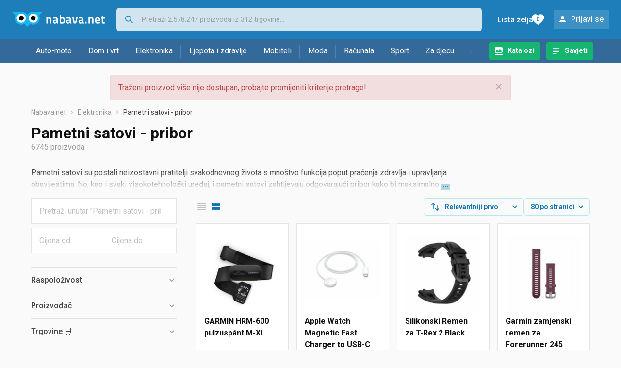

--- FILE ---
content_type: text/html;charset=utf-8
request_url: https://www.nabava.net/pametni-satovi-pribor
body_size: 23379
content:

































   
   
   
   
      
   















	
































   
   
   
   
      
   








<!DOCTYPE html>
<html lang="hr">
<head>
    <meta charset="utf-8">

    
    
     
     
    <title>Pametni satovi - pribor</title>
    <meta http-equiv="X-UA-Compatible" content="IE=edge">
    <meta name="viewport" content="width=device-width, initial-scale=1, maximum-scale=1, shrink-to-fit=no, user-scalable=0">
    <meta name="mobile-web-app-capable" content="yes">
    <meta name="apple-mobile-web-app-capable" content="yes">
    <meta name="apple-mobile-web-app-status-bar-style" content="black-translucent">

    
    <meta name="referrer" content="origin-when-cross-origin">

    <meta name="description" content="&lt;p&gt;Pametni satovi su postali neizostavni pratitelji svakodnevnog života s mno&amp;scaron;tvo funkcija poput praćenja zdravlja i upravljanja obavijestima. No,">

    
    
    <meta name="apple-itunes-app" content="app-id=1100660049">
    
    

    <meta property="og:title" content="Pametni satovi - pribor">
    
        <meta property="og:description" content="&lt;p&gt;Pametni satovi su postali neizostavni pratitelji svakodnevnog života s mno&amp;scaron;tvo funkcija poput praćenja zdravlja i upravljanja obavijestima. No,">
        
            <meta property="og:image" content="https://www.nabava.net/slike/products/47/16/75101647/thumb150_nekategorizirano-garmin-hrm-600-pulzuspnt-m-xl_334145af.jpeg">
        
    
    

    
    

    <link rel="icon" href="/static/slike/favicon.ico">
    <link rel="apple-touch-icon" href="/static/slike/logo/apple-touch-icon-graybg.png">
    <link rel="search" href="https://www.nabava.net/static/opensearch/nabava.net-opensearch.xml" title="Pretraživanje Nabava.net" type="application/opensearchdescription+xml">
    

    

    
































   
   
   
   
      
   















    
    
    
    
    <link rel="stylesheet" type="text/css" media="screen" href="/bundles/css/gzip_N377395562/vendor.css" />


    
    <script type="text/javascript" src="/bundles/js/gzip_N442858653/vendor.js" ></script>

    
    

    
    <link rel="stylesheet" type="text/css" media="screen" href="/bundles/css/gzip_N1263239885/redesign2020.css" />


    
    <script type="text/javascript" src="/bundles/js/gzip_1691880270/redesign2020.js" ></script>


    <script type="text/javascript">
      site.state.ctx = "";
   	  site.state.currentPage = "search";
      site.state.idsToCheck = [75101647,79587029,44560696,22430140,58787176,48692392,48692404,67438480,30527398,30527266,42212137,76840723,67549855,75101644,42212125,78792598,57558070,39863401,47519329,47519311,47519320,67549558,30527380,17386141,80101345,67122085,58060978,62948686,62948680,62948683,76657627,63035821,67481032,76767688,56269324,76447282,56829415,47841853,47841844,47841850,51498466,51403297,51498469,51498463,51498454,39863410,39863404,39863407,45338251,56643091,56643178,56643175,56643085,66913571,66913574,56643088,58139653,47519326,47519317,47519314,56643169,80527831,30527371,30527374,30527389,30527392,30527386,30527272,30527260,30527257,30527317,30527323,30527245,30527320,42212134,30527251,42212131,42212128,47927476,44560693];
   	  site.state.productId = "";
   	  site.state.requestedUrl = "pametni-satovi-pribor";
      site.state.user.hashedEmail = "";
      site.state.user.gaId = "274713778646";
      site.state.user.loggedIn = false;
      site.state.noOfItemsInAutocomplete = 6;
   	  site.state.webDomainId = 1;
      site.state.urls = {
              chartjs: "/static/redesign2020/vendor/Chart.min.js",
              ballooncss: "/static/redesign2020/vendor/balloon.css",
              leafletjs: "/static/redesign2020/vendor/leaflet/leaflet.js",
              leafletcss: "/static/redesign2020/vendor/leaflet/leaflet.css",
              quagga: "/static/redesign2020/vendor/quagga-0.12.1.min.js",
      };
   	  site.init();
   	  
   </script>
   
    
   
   
























































<script async='async' src='https://securepubads.g.doubleclick.net/tag/js/gpt.js' crossorigin="anonymous"></script>

<script type='text/javascript'>
	window.googletag = window.googletag || {cmd: []};
	googletag.cmd.push(function() {
		























































































































	
		
			
				googletag.defineSlot('/1033846/nabava.net_Lijevo_300x250', [[300,160],[300,250],[300,600]], 'div-gpt-ad-1347027521651-Lijevo_300x250').addService(googletag.pubads());
				
			
			
		
	

















































































































































































































































	
		
			
				googletag.defineSlot('/1033846/nabava.net_Sredina_1x1', [[1,1],[300,50],[300,100],[300,150],[300,250],[320,50],[320,100],[728,90],[970,90],[970,250]], 'div-gpt-ad-1347027521651-Sredina_1x1').addService(googletag.pubads());
				
			
			
		
	


























		
		
			
			
			
				googletag.pubads().setTargeting("kat_pro_tr","0");
				googletag.pubads().setTargeting("id_kat","1465");
				
				
					
						
						googletag.pubads().setTargeting("id_kat_l1","4675");
					
						
						googletag.pubads().setTargeting("id_kat_l2","1465");
					
										
					
				googletag.pubads().setTargeting("id_kat_l3","1465");
			
			
		
		
		
		
		
			googletag.pubads().setTargeting("uri", "/pametni-satovi-pribor");
		
		
			
		googletag.pubads().enableSingleRequest();
		googletag.pubads().collapseEmptyDivs();
 

		googletag.enableServices();
	});
</script>


   
    
    <link rel="stylesheet" href="https://fonts.googleapis.com/css?family=Roboto:300,400,500,700,900&subset=latin,latin-ext&display=swap" />

	
    
































   
   
   
   
      
   






<script>
dataLayer = [];
function gtag(){dataLayer.push(arguments);}


<!-- GA4 Parametri/varijable -->
dataLayer.push({'kategorija': 'pametni-satovi-pribor__14650'});

dataLayer.push({'proizvod': 'pametni-satovi-pribor/silikonski-remen-za-huawei-watch-gt-gt-2-gt-2-pro-46mm-zeleni-cijena-230311421'});


<!-- GA4 Eventovi -->

dataLayer.push({'event': 'nepostojeci_proizvod_viewed'});
dataLayer.push({'event': 'kategorija_viewed'})
dataLayer.push({'event': 'kategorija_i_proizvod_viewed'})




</script>

<!-- XXX Seekandhit tracking code -->

  

  
  <!-- XXX Seekandhit tracking code -->
<script>
$(document).on('submit', '.header__search-form', function(){	
  var inputText = $('.header__search-form-input--search').val();
	
  var trackingData = {
    'searchTerm': inputText,
	'selectedTerm': '',
	'pageType': site.state.currentPage,
	'userId': parseInt(site.state.user.gaId) || null,
	'loggedInStatus': site.state.user.loggedIn.toString(),
	'emailValue': site.state.user.hashedEmail || ''
  };
  
  dataLayer.push({
    'event': 'gtmt.search',
    'trackingData': trackingData
  });
})
</script>
  































   
   
   
   
      
   






<!-- XXX Seekandhit tracking code -->
<script>
function calculateRedirectCost(priceArrays, price) {
    for (let i = 0; i < priceArrays.length; i++) {
        // priceArray format: [fromPrice, toPrice, redirectCost]
    	const priceArray = priceArrays[i];
        const fromPrice = priceArray[0];
        const endPrice = priceArray[1];
        const redirectCost = priceArray[2];

        if (endPrice === null) {
            // Handles the case where endPrice is null (infinity)
            if (price >= fromPrice) {
                return redirectCost;
            }
        } else {
            if ((price >= fromPrice) && (price < endPrice)) {
                return redirectCost;
            }
        }
    }
    
    // If no matching range is found (ideally should never happen)
    return null;
}

$(document).on('click', '.offer__buttons-to-store', function () {
	
	<!-- Navigation bar information -->
	var navigationCategory, productCategory, productSubcategory;
	if($("ol.breadcrumbs li").length < 5){
	  var navigationCategory =  $(".breadcrumbs__item:nth-child(2)").find("a").text();
	  var productCategory = $(".breadcrumbs__item:nth-child(3)").find("a").text();
	  var productSubcategory = $(".breadcrumbs__item:nth-child(4)").find("a").text();

	} else {
	  var navigationCategory =  $(".breadcrumbs__item:nth-child(2)").find("a").text();
	  var productCategory = $(".breadcrumbs__item:nth-last-child(3)").find("a").text();
	  var productSubcategory = $(".breadcrumbs__item:nth-last-child(2)").find("a").text();		
	}
	
	<!-- Offer information -->
	var offerName = $(this).closest('.offer').find('.offer__name h2').text();
	var offerId = $(this).closest('.offer').find('.offer__buttons-wishlist').data("id").toString();
	var offerPrice = $(this).closest('.offer').find('.offer__price:first').text().slice(0,-2);
	offerPrice = parseFloat(offerPrice.replace(/\./g, '').replace(',', '.'));
	
	
	var offerRedirectionPrice = calculateRedirectCost([[0.00, 1.33, 0.01], [1.33, 13.27, 0.03], [13.27, 33.18, 0.04], [33.18, 66.36, 0.05], [66.36, 165.90, 0.07], [165.90, 331.80, 0.08], [331.80, 597.25, 0.09], [597.25, 929.06, 0.11], [929.06, 1327.23, 0.12], [1327.23, null, 0.16]], offerPrice);
	if (($(this).closest('.offer').hasClass("offer--featured")) && (offerRedirectionPrice !== null)) {
		offerRedirectionPrice *= 1.3;
		offerRedirectionPrice = parseFloat(offerRedirectionPrice.toFixed(2));
	}
	
	<!-- Product information -->
	var productName = $(".product-page__title").text();
	var productId = site.state.productId;
	
	
	<!-- Other information -->
	var pageType = site.state.currentPage;
	var currency = 'EUR';
	var userId = parseInt(site.state.user.gaId) || null;
	var loggedInStatus = site.state.user.loggedIn.toString();
	var emailValue = site.state.user.hashedEmail || '';
	
	dataLayer.push({
		'event': 'gtmt.paidClick',
		'trackingData':{
			'navigationCategory': navigationCategory,
			'productCategory': productCategory,
			'productSubcategory': productSubcategory,
			'offerName': offerName,
			'offerId': offerId,
			'offerPrice': offerPrice,
			'offerRedirectionPrice': offerRedirectionPrice,
			'pageType': pageType,
			'currency': currency,
			'userId': userId,
			'productId': productId,
			'productName': productName,
			'loggedInStatus': loggedInStatus,
			'emailValue': emailValue
		}
	});
});

</script>


<!-- Google Tag Manager -->
<script>(function(w,d,s,l,i){w[l]=w[l]||[];w[l].push({'gtm.start':
new Date().getTime(),event:'gtm.js'});var f=d.getElementsByTagName(s)[0],
j=d.createElement(s),dl=l!='dataLayer'?'&l='+l:'';j.async=true;j.src=
'https://www.googletagmanager.com/gtm.js?id='+i+dl;f.parentNode.insertBefore(j,f);
})(window,document,'script','dataLayer','GTM-TMSBNPC');</script>
<!-- End Google Tag Manager -->
        
    <script type="application/ld+json">
    {
      "@context" : "https://schema.org",
      "@type" : "WebSite",
      "name" : "Nabava.net",
      "url" : "https://www.nabava.net"
    }
  </script>
  
</head>


<body  >
    <header class="header ">
        <div class="header__first-row">
            <a class="header__logo header__logo--full" href="/" title="Nabava.net - gdje pametna kupnja započinje"><img src="/static/redesign2020/images/logo-full-1.svg" alt="Nabava.net" width="229" height="40"></a>
            <a class="header__logo header__logo--normal" href="/" title="Nabava.net - gdje pametna kupnja započinje"><img src="/static/redesign2020/images/logo-simple-1.svg" alt="Nabava.net" width="192" height="32"></a>
            <a class="header__logo header__logo--minimal" href="/" title="Nabava.net - gdje pametna kupnja započinje"><img src="/static/redesign2020/images/logo-basic.svg" alt="Nabava.net" width="65" height="32"></a>

            <form class="header__search-form" action="/search.php" method="GET">
                
	                
                <input class="header__search-form-input header__search-form-input--search" id="headerSearch" type="search" name="q" autocomplete="off" tabIndex="1" placeholder="Pretraži 2.578.247 proizvoda iz 312 trgovine..." value="" >
		        
                
                
                
            </form>
            
            <div class="header__first-row-links">
				
	                <a class='header__link header__link-catalog' href="/katalozi">Katalozi</a>
                
                
	                
	                
	                	
	                	<a class='header__link header__link-articles' href="/clanci">Savjeti</a>
	                	
                	
                
                <a class='header__link header__link-wishlist' href="/wishlist">
                	<span class="header__link-wishlist-label">Lista želja</span>
                	<span class="header__link-wishlist-counter wishlist-quantity">0</span>
                </a>

                
                    
                    
                        <div data-modal-url="/login" class='header__link header__link-login' data-show-modal>Prijavi se</div>
                    
                
            </div>
            <div class="header__toggle-buttons">
                <div class="header__toggle-search"></div>
                
                <a href="/wishlist" class="header__link header__link-wishlist hidden--desktop hidden--tablet">
                    <span class="header__link-wishlist-counter wishlist-quantity ">0</span>
                </a>
                <div class="header__toggle-menu"></div>
            </div>
        </div>

        <nav class="nav" data-body-scroll-lock-ignore="true">
            <div class="nav__links">
                
                
            
            
            	  
	                <a class='nav__link nav__link--catalog' href="/katalozi">Katalozi</a>
                
                
                
                   
                   <a class='nav__link nav__link--articles' href="/clanci">Savjeti</a>
                
                 

            </div>

            
            
                
                
                    <a href="/logout" class='nav__account-login'>Prijavi se</a>
                
            

            <ul class="nav__sections">
                
                
                    <li class="nav__section" data-name="2188">
                        
                        <a class="nav__section-name " href="/auto-moto">Auto-moto</a>
                        
                        
                        
                        <div class="nav__section-dropdown nav__section-dropdown--left">
                            <div class="nav__popular-categories">
                                <div class="nav__popular-categories-title">Popularno</div>
                                
                                
                                    <a class="nav__popular-category" href="/zimske-auto-gume">Zimske auto gume</a>
                                
                                    <a class="nav__popular-category" href="/cjelogodisnje-gume">Cjelogodišnje gume</a>
                                
                                    <a class="nav__popular-category" href="/ljetne-auto-gume">Ljetne auto gume</a>
                                
                                    <a class="nav__popular-category" href="/auto-zarulje">Auto žarulje</a>
                                
                                    <a class="nav__popular-category" href="/kamere-za-auto">Kamere za auto</a>
                                
                            </div>
                            
                            <div class="nav__popular-categories">
                                <div class="nav__popular-categories-title">Izdvojeno</div>
                                
                                    <a class="nav__popular-category" href="/punjaci-za-elektricna-vozila">Punjači za električna vozila</a>
                                
                                    <a class="nav__popular-category" href="/autoradio">Autoradio</a>
                                
                                    <a class="nav__popular-category" href="/autopresvlake">Autopresvlake</a>
                                
                                    <a class="nav__popular-category" href="/kamere-za-auto">Kamere za auto</a>
                                
                                    <a class="nav__popular-category" href="/auto-cerade">Auto cerade</a>
                                
                            </div>                            
                            
                            <div class="nav__loading"><div class="nav__loading__loader"></div></div>
                            
                        </div>
                    </li>
                
                
                    <li class="nav__section" data-name="2191">
                        
                        <a class="nav__section-name " href="/dom-i-vrt">Dom i vrt</a>
                        
                        
                        
                        <div class="nav__section-dropdown nav__section-dropdown--left">
                            <div class="nav__popular-categories">
                                <div class="nav__popular-categories-title">Popularno</div>
                                
                                
                                    <a class="nav__popular-category" href="/hladnjaci-s-ledenicom">Hladnjaci s ledenicom</a>
                                
                                    <a class="nav__popular-category" href="/perilice-rublja">Perilice rublja</a>
                                
                                    <a class="nav__popular-category" href="/stapni-usisavaci">Štapni usisavači</a>
                                
                                    <a class="nav__popular-category" href="/aparati-za-kavu">Aparati za kavu</a>
                                
                                    <a class="nav__popular-category" href="/klima-uredaji">Klima uređaji</a>
                                
                            </div>
                            
                            <div class="nav__popular-categories">
                                <div class="nav__popular-categories-title">Izdvojeno</div>
                                
                                    <a class="nav__popular-category" href="/blanjalice">Blanjalice</a>
                                
                                    <a class="nav__popular-category" href="/pile">Pile</a>
                                
                                    <a class="nav__popular-category" href="/aparati-za-tjesteninu">Aparati za tjesteninu</a>
                                
                                    <a class="nav__popular-category" href="/aparati-za-vakumiranje">Aparati za vakumiranje</a>
                                
                                    <a class="nav__popular-category" href="/grijalice-i-radijatori">Grijalice i radijatori</a>
                                
                            </div>                            
                            
                            <div class="nav__loading"><div class="nav__loading__loader"></div></div>
                            
                        </div>
                    </li>
                
                
                    <li class="nav__section" data-name="2194">
                        
                        <a class="nav__section-name " href="/elektronika">Elektronika</a>
                        
                        
                        
                        <div class="nav__section-dropdown nav__section-dropdown--left">
                            <div class="nav__popular-categories">
                                <div class="nav__popular-categories-title">Popularno</div>
                                
                                
                                    <a class="nav__popular-category" href="/mobiteli">Mobiteli</a>
                                
                                    <a class="nav__popular-category" href="/prijenosna-racunala">Prijenosna računala</a>
                                
                                    <a class="nav__popular-category" href="/monitori">Monitori</a>
                                
                                    <a class="nav__popular-category" href="/televizori">Televizori</a>
                                
                                    <a class="nav__popular-category" href="/graficke-kartice">Grafičke kartice</a>
                                
                            </div>
                            
                            <div class="nav__loading"><div class="nav__loading__loader"></div></div>
                            
                        </div>
                    </li>
                
                
                    <li class="nav__section" data-name="2197">
                        
                        <a class="nav__section-name " href="/ljepota-i-zdravlje">Ljepota i zdravlje</a>
                        
                        
                        
                        <div class="nav__section-dropdown nav__section-dropdown--left">
                            <div class="nav__popular-categories">
                                <div class="nav__popular-categories-title">Popularno</div>
                                
                                
                                    <a class="nav__popular-category" href="/tlakomjeri">Tlakomjeri</a>
                                
                                    <a class="nav__popular-category" href="/sisaci-i-trimeri">Šišači i trimeri</a>
                                
                                    <a class="nav__popular-category" href="/muski-parfemi">Muški parfemi</a>
                                
                                    <a class="nav__popular-category" href="/elektricne-cetkice-za-zube">Električne četkice za zube</a>
                                
                                    <a class="nav__popular-category" href="/brijaci-aparati">Brijaći aparati</a>
                                
                            </div>
                            
                            <div class="nav__popular-categories">
                                <div class="nav__popular-categories-title">Izdvojeno</div>
                                
                                    <a class="nav__popular-category" href="/osobne-vage">Osobne vage</a>
                                
                                    <a class="nav__popular-category" href="/aspiratori-za-nos">Aspiratori za nos</a>
                                
                                    <a class="nav__popular-category" href="/ipl-uredaji">IPL uređaji</a>
                                
                                    <a class="nav__popular-category" href="/tlakomjeri">Tlakomjeri</a>
                                
                                    <a class="nav__popular-category" href="/tusevi-za-zube">Tuševi za zube</a>
                                
                            </div>                            
                            
                            <div class="nav__loading"><div class="nav__loading__loader"></div></div>
                            
                        </div>
                    </li>
                
                
                    <li class="nav__section" data-name="2200">
                        
                        <a class="nav__section-name nav__section-name--no-dropdown" href="/mobiteli">Mobiteli</a>
                        
                        
                        
                        <div class="nav__section-dropdown nav__section-dropdown--center">
                            <div class="nav__popular-categories">
                                <div class="nav__popular-categories-title">Popularno</div>
                                
                                
                                    <a class="nav__popular-category" href="/mobiteli">Mobiteli</a>
                                
                            </div>
                            
                            <div class="nav__loading"><div class="nav__loading__loader"></div></div>
                            
                        </div>
                    </li>
                
                
                    <li class="nav__section" data-name="2203">
                        
                        <a class="nav__section-name " href="/moda">Moda</a>
                        
                        
                        
                        <div class="nav__section-dropdown nav__section-dropdown--center">
                            <div class="nav__popular-categories">
                                <div class="nav__popular-categories-title">Popularno</div>
                                
                                
                                    <a class="nav__popular-category" href="/satovi">Satovi</a>
                                
                                    <a class="nav__popular-category" href="/zenske-jakne">Ženske jakne</a>
                                
                                    <a class="nav__popular-category" href="/muske-jakne-i-kaputi">Muške jakne i kaputi</a>
                                
                                    <a class="nav__popular-category" href="/zenske-cizme-i-gleznjace">Ženske čizme i gležnjače</a>
                                
                                    <a class="nav__popular-category" href="/muske-cipele">Muške cipele</a>
                                
                            </div>
                            
                            <div class="nav__popular-categories">
                                <div class="nav__popular-categories-title">Izdvojeno</div>
                                
                                    <a class="nav__popular-category" href="/novcanici">Novčanici</a>
                                
                                    <a class="nav__popular-category" href="/putni-jastuci">Putni jastuci</a>
                                
                                    <a class="nav__popular-category" href="/neseseri">Neseseri</a>
                                
                                    <a class="nav__popular-category" href="/kisobrani">Kišobrani</a>
                                
                                    <a class="nav__popular-category" href="/uklanjaci-mucica">Uklanjači mucica</a>
                                
                            </div>                            
                            
                            <div class="nav__loading"><div class="nav__loading__loader"></div></div>
                            
                        </div>
                    </li>
                
                
                    <li class="nav__section" data-name="2206">
                        
                        <a class="nav__section-name " href="/racunala">Računala</a>
                        
                        
                        
                        <div class="nav__section-dropdown nav__section-dropdown--center">
                            <div class="nav__popular-categories">
                                <div class="nav__popular-categories-title">Popularno</div>
                                
                                
                                    <a class="nav__popular-category" href="/prijenosna-racunala">Prijenosna računala</a>
                                
                                    <a class="nav__popular-category" href="/monitori">Monitori</a>
                                
                                    <a class="nav__popular-category" href="/graficke-kartice">Grafičke kartice</a>
                                
                                    <a class="nav__popular-category" href="/radna-memorija-ram">Radna memorija (RAM)</a>
                                
                                    <a class="nav__popular-category" href="/ssd-disk">SSD disk</a>
                                
                            </div>
                            
                            <div class="nav__popular-categories">
                                <div class="nav__popular-categories-title">Izdvojeno</div>
                                
                                    <a class="nav__popular-category" href="/access-point">Access point</a>
                                
                                    <a class="nav__popular-category" href="/e-book-reader">E-Book reader</a>
                                
                                    <a class="nav__popular-category" href="/gaming-volani">Gaming volani</a>
                                
                                    <a class="nav__popular-category" href="/olovke-za-tablete">Olovke za tablete</a>
                                
                                    <a class="nav__popular-category" href="/graficki-tableti">Grafički tableti</a>
                                
                            </div>                            
                            
                            <div class="nav__loading"><div class="nav__loading__loader"></div></div>
                            
                        </div>
                    </li>
                
                
                    <li class="nav__section" data-name="2209">
                        
                        <a class="nav__section-name " href="/sport">Sport</a>
                        
                        
                        
                        <div class="nav__section-dropdown nav__section-dropdown--right">
                            <div class="nav__popular-categories">
                                <div class="nav__popular-categories-title">Popularno</div>
                                
                                
                                    <a class="nav__popular-category" href="/trake-za-trcanje">Trake za trčanje</a>
                                
                                    <a class="nav__popular-category" href="/elektricni-romobili">Električni romobili</a>
                                
                                    <a class="nav__popular-category" href="/elektricni-bicikli">Električni bicikli</a>
                                
                                    <a class="nav__popular-category" href="/fitness-narukvice-i-satovi">Fitness narukvice i satovi</a>
                                
                                    <a class="nav__popular-category" href="/bicikli">Bicikli</a>
                                
                            </div>
                            
                            <div class="nav__popular-categories">
                                <div class="nav__popular-categories-title">Izdvojeno</div>
                                
                                    <a class="nav__popular-category" href="/hoverboard">Hoverboard</a>
                                
                                    <a class="nav__popular-category" href="/steperi">Steperi</a>
                                
                                    <a class="nav__popular-category" href="/sobni-bicikli">Sobni bicikli</a>
                                
                                    <a class="nav__popular-category" href="/utezi-i-sipke">Utezi i šipke</a>
                                
                                    <a class="nav__popular-category" href="/orbitrek">Orbitrek</a>
                                
                                    <a class="nav__popular-category" href="/proteini">Proteini</a>
                                
                            </div>                            
                            
                            <div class="nav__loading"><div class="nav__loading__loader"></div></div>
                            
                        </div>
                    </li>
                
                
                    <li class="nav__section" data-name="2212">
                        
                        <a class="nav__section-name " href="/za-djecu">Za djecu</a>
                        
                        
                        
                        <div class="nav__section-dropdown nav__section-dropdown--right">
                            <div class="nav__popular-categories">
                                <div class="nav__popular-categories-title">Popularno</div>
                                
                                
                                    <a class="nav__popular-category" href="/drustvene-igre">Društvene igre</a>
                                
                                    <a class="nav__popular-category" href="/lego-kocke">Lego kocke</a>
                                
                                    <a class="nav__popular-category" href="/djecji-satovi">Dječji satovi</a>
                                
                                    <a class="nav__popular-category" href="/igracke-za-bebe">Igračke za bebe</a>
                                
                                    <a class="nav__popular-category" href="/autosjedalice">Autosjedalice</a>
                                
                            </div>
                            
                            <div class="nav__popular-categories">
                                <div class="nav__popular-categories-title">Izdvojeno</div>
                                
                                    <a class="nav__popular-category" href="/auti-za-djecu">Auti za djecu</a>
                                
                                    <a class="nav__popular-category" href="/djecja-zastita">Dječja zaštita</a>
                                
                                    <a class="nav__popular-category" href="/putni-krevetici">Putni krevetići</a>
                                
                                    <a class="nav__popular-category" href="/baby-monitori">Baby Monitori</a>
                                
                                    <a class="nav__popular-category" href="/njihaljke-za-bebe">Njihaljke za bebe</a>
                                
                            </div>                            
                            
                            <div class="nav__loading"><div class="nav__loading__loader"></div></div>
                            
                        </div>
                    </li>
                
                
                    <li class="nav__section" data-name="2215">
                        
                        <a class="nav__section-name " href="/ostalo">...</a>
                        
                        
                        
                        <div class="nav__section-dropdown nav__section-dropdown--right">
                            <div class="nav__popular-categories">
                                <div class="nav__popular-categories-title">Popularno</div>
                                
                                
                                    <a class="nav__popular-category" href="/nekategorizirano">Nekategorizirano</a>
                                
                                    <a class="nav__popular-category" href="/baterije">Baterije</a>
                                
                                    <a class="nav__popular-category" href="/kalkulatori">Kalkulatori</a>
                                
                                    <a class="nav__popular-category" href="/kave">Kave</a>
                                
                                    <a class="nav__popular-category" href="/papiri">Papiri</a>
                                
                            </div>
                            
                            <div class="nav__loading"><div class="nav__loading__loader"></div></div>
                            
                        </div>
                    </li>
                
            </ul>
        </nav>

    </header>

    <div class="content-overlay "></div>

    <main class="content  content--search">

        
        
       	























	
			
		
			
			
				
				
					
					<div class="topbannercontainer">		
					
					<div id='div-gpt-ad-1347027521651-Sredina_1x1'>
						<script>
						googletag.cmd.push(function() { googletag.display('div-gpt-ad-1347027521651-Sredina_1x1'); });
						</script>
					</div>
					
					
					</div>		
						
				
			
		
	


        

        
        
            
            
                
            
            
































   
   
   
   
      
   









<div class="alert alert--danger">
   Traženi proizvod više nije dostupan, probajte promijeniti kriterije pretrage!
   
      <span class="alert__close"></span>
   
</div>

         





    

    
        
        
        
        
    

    

    





    





    <div id="missingProductDataHolder" data-product-id="23031142" data-product-url="pametni-satovi-pribor/silikonski-remen-za-huawei-watch-gt-gt-2-gt-2-pro-46mm-zeleni-cijena-230311421" class="hidden"></div>



	<nav>
    <ol class="breadcrumbs breadcrumbs--show-only-chosen breadcrumbs--show-first-parent breadcrumbs--show-last-parent">
        
            <li class="breadcrumbs__item">
                <a class="breadcrumbs__link" href="/" title="Nabava.net">Nabava.net</a>
                
                
            </li>
        
        
            
            	
                
                    
                    
                    
                    <li class="breadcrumbs__item">
                        
                            
                            
                            	     <a class="breadcrumbs__link" href="/elektronika">Elektronika</a>
                            
                        
                    </li>
                
                    
                    
                    
                    <li class="breadcrumbs__item">
                        
                            
                              	<a class="breadcrumbs__last-item" href="/pametni-satovi-pribor">Pametni satovi - pribor</a>
                            
                            
                        
                    </li>
                
            
            
        

        
        
        
        
    </ol>
</nav>

<script type="application/ld+json">
{
  "@context": "https://schema.org",
  "@type": "BreadcrumbList",
  "itemListElement": [{
	"@type": "ListItem", "position": 1, "name": "Nabava.net", "item": "https://www.nabava.net"} ,{ "@type": "ListItem", "position": 2, "name": "Elektronika", "item": "https://www.nabava.net/elektronika"} ,{ "@type": "ListItem", "position": 3, "name": "Pametni satovi - pribor", "item": "https://www.nabava.net/pametni-satovi-pribor"}
 ] }
</script>
	
	
		
        
        
	    <h1 class="page-title page-title--with-result-number" data-category-name="Pametni satovi - pribor">Pametni satovi - pribor</h1>
	    <div class="page-result-number page-result-number--search">
	        <span class="result-count">6745</span> proizvoda
	    	
	    </div>
	    
		    <div class="page-description page-description--with-show-more">
				<p>Pametni satovi su postali neizostavni pratitelji svakodnevnog života s mno&scaron;tvo funkcija poput praćenja zdravlja i upravljanja obavijestima. No, kao i svaki visokotehnolo&scaron;ki uređaj, i pametni satovi zahtijevaju odgovarajući pribor kako bi maksimalno iskoristili njihove mogućnosti i održali ih u optimalnom stanju. Bilo da traži&scaron; remen za Huawei pametni sat, univerzalni punjač za pametni sat, ili za&scaron;titu za tvoj pametni sat, pravi pribor može znatno pobolj&scaron;ati tvoje iskustvo no&scaron;enja i kori&scaron;tenja uređaja.</p>

<p>Remeni za sat ključni su za personalizaciju tvog pametnog sata i pružanje udobnosti tijekom no&scaron;enja. Od silikonskih remena koji nude izdržljivost i fleksibilnost, idealnih za sportske aktivnosti, do elegantnih metalnih remena za sat koji tvojemu pametnom satu dodaju dozu sofisticiranosti - izbor je velik. Brandovi poput Samsung Galaxy, Garmin, i Honor Band nude &scaron;iroku paletu opcija za svaki ukus i potrebu.</p>

<p>Za održavanje tvojeg pametnog sata napunjenim i spremnim za sve izazove, ključni su pouzdani punjači za pametne satove. Univerzalni punjači za pametni sat omogućavaju ti jednostavno punjenje različitih modela, dok specijalizirani punjači za smart satove osiguravaju da tvoj uređaj uvijek ima dovoljno energije.</p>

<p>Ne smijemo zaboraviti na važnost za&scaron;tite tvojeg pametnog sata. Baterija za pametni sat, za&scaron;tita za ekran i kući&scaron;te ključni su za očuvanje dugovječnosti i funkcionalnosti uređaja, &scaron;titeći ga od o&scaron;tećenja i habanja.</p>

<p>S pravim priborom tvoj pametni sat ne samo da će bolje služiti tvojim potrebama, već će i odražavati tvoj osobni stil. Od remena koji odgovaraju tvojoj osobnosti do punjača koji osiguravaju da tvoj uređaj uvijek radi, ulaganje u kvalitetan pribor za pametne satove ključno je za maksimalno iskori&scaron;tavanje svih mogućnosti koje ti ovi nevjerojatni gadgeti pružaju.</p>
		    </div>
	    
	





	<div class="container-with-sidebar container-with-sidebar--search">

		<div class="container-with-sidebar__contents">
		   































   
   
   
   
      
   












<form id="search_header__form" name="search_header__form" action="/pametni-satovi-pribor" method="get">
    <div class="search-results-header">
	    
	    <input type="hidden" name="tpkp" value="1" />
    
		<div class="search-results-header__filters">
            
        
	        <div class="search-results-header__button search-results-header__button--filter hidden--desktop" data-action="open-filter-sidebar">
	          <img src="/static/redesign2020/images/filter-icon.svg" alt="Filtriraj">
	          <span class="search-results-header__text">Filtriraj</span>
	        </div>
		
	        <!-- c:if test="true"-->
	        
	            <div class="search-results-header__layout-type hidden--tablet hidden--phone">
	                
	                
	                
	
	                
	                
	                    
	                        
	                        
	                        
	                    
	                    
	                
	                <a class="product-list-layout product-list-layout-list " href="/pametni-satovi-pribor?&kPostavke.vrstaPregledaKategorije=0&tpkp=2" rel="nofollow"
	                   data-action="layout-type-change" data-log-ga-event data-event-category="UI events" data-event-action="View preferences click" data-event-label="View preferences display - LIST Pametni satovi - pribor"></a>
	                <a class="product-list-layout product-list-layout-grid product-list-layout-grid--active" href="/pametni-satovi-pribor?&kPostavke.vrstaPregledaKategorije=2&tpkp=2" rel="nofollow"
	                   data-action="layout-type-change" data-log-ga-event data-event-category="UI events" data-event-action="View preferences click" data-event-label="View preferences display - GRID Pametni satovi - pribor"></a>
	            </div>
	        
		</div>
		
		<div class="search-results-header__user-settings">
	        
			
			<div class="user-settings-dropdown user-settings-dropdown--sort">								
		        <select id="sortTypeSearch" name="kPostavke.sortTypeSearch" data-event-label="View preferences search sort change" data-event-category="UI events" data-event-action="View preferences click" data-trigger="onchange" class="user-settings-dropdown__select">
		            
		                <option value="0">
		                    Relevantniji prvo
		                </option>
		            
		                <option value="1">
		                    Relevantniji zadnji
		                </option>
		            
		                <option value="2">
		                    Jeftiniji prvo
		                </option>
		            
		                <option value="3">
		                    Skuplji prvo
		                </option>
		            
		                <option value="4">
		                    S više ponuda prvo
		                </option>
		            
		                <option value="5">
		                    S manje ponuda prvo
		                </option>
		            
		                <option value="6">
		                    Naziv A-Z
		                </option>
		            
		                <option value="7">
		                    Naziv Z-A
		                </option>
		            
		        </select>
	        </div>
	        
	        <div class="user-settings-dropdown hidden--tablet hidden--phone">
		        <select id="pregledBrojProizvoda" name="kPostavke.pregledBrojProizvoda" data-event-label="View preferences result count change" data-event-category="UI events" data-event-action="View preferences click" data-trigger="onchange" class="user-settings-dropdown__select">
		            
		                <option value="20">
		                    20 po stranici
		                </option>
		            
		                <option value="40">
		                    40 po stranici
		                </option>
		            
		                <option value="60">
		                    60 po stranici
		                </option>
		            
		                <option value="80" selected="selected">
		                    80 po stranici
		                </option>
		            
		                <option value="100">
		                    100 po stranici
		                </option>
		            
		                <option value="160">
		                    160 po stranici
		                </option>
		            
		                <option value="300">
		                    300 po stranici
		                </option>
		            
		        </select>
	        </div>
	        
	        <div class="search-results-header__button search-results-header__button--settings hidden--desktop" data-action="open-settings-sidebar">
	          <img src="/static/redesign2020/images/view-settings-icon.svg" alt="Postavke prikaza">
	        </div>
		</div>

    	<div class="search-results-header__active_filters active_filters"></div>
    </div>
</form>

		   































   
   
   
   
      
   













<div class="search-results content__section--no-side-margins product-list--grid-style ">

    
    
    
        
            
            
                
































   
   
   
   
      
   




























<div class="product">

	
		
			
               
               
               <a href="/pametni-satovi-pribor/garmin-hrm-600-pulzuspnt-m-xl-cijena-751016471" title="GARMIN HRM-600 pulzuspánt M-XL"
                    data-log-ga-event data-event-category="UI events" data-event-action="Product image click search" data-event-label="Product image click - 75101647"
                    ><img class="product__image" src="/slike/products/47/16/75101647/thumb150_nekategorizirano-garmin-hrm-600-pulzuspnt-m-xl_334145af.jpeg" alt="GARMIN HRM-600 pulzuspánt M-XL" loading="lazy" width="150" height="150" /></a>
			
            
		
	

	<div class="product__data">
	  	<div class="product__name-and-price">
	  		<h3 class="product__name">
                <a class="product__link product-title" href="/pametni-satovi-pribor/garmin-hrm-600-pulzuspnt-m-xl-cijena-751016471" data-log-ga-event data-event-category="UI events" data-event-action="Product name click search" data-event-label="Product name click - 75101647">
                 GARMIN HRM-600 pulzuspánt M-XL
                 
                 
                 <span></span> 
                </a></h3>
	      	<div class="product__price">
                od 148,41 €
	      	</div>
	    </div>
	    <div class="product__actions">
			<a class="product__action product__action-offer-number" href="/pametni-satovi-pribor/garmin-hrm-600-pulzuspnt-m-xl-cijena-751016471#ponude"
                data-log-ga-event data-event-category="UI events" data-event-action="Product footer offers click search" data-event-label="Product footer offers click - 75101647"
                >4 

















	
		
		
			
			
				
			
		ponude
	
	
</a>

            
            
            
            <div class="product__action product__action-wishlist " data-update-wishlist data-type="product" data-id="75101647">Stavi u listu želja</div>
            
			
			
	    </div>
	</div>
</div>

            
            
        
    
        
            
            
                
































   
   
   
   
      
   




























<div class="product">

	
		
			
               
               
               <a href="/pametni-satovi-pribor/apple-watch-magnetic-fast-charger-to-usb-c-cable-cijena-1m-app-mt0h3zm-a-app-mt0h3zm-a-795870291" title="Apple Watch Magnetic Fast Charger to USB-C Cable, 1m APP-MT0H3ZM-A APP-MT0H3ZM-A"
                    data-log-ga-event data-event-category="UI events" data-event-action="Product image click search" data-event-label="Product image click - 79587029"
                    ><img class="product__image" src="/slike/products/29/70/79587029/thumb150_pametni-satovi-pribor-apple-watch-magnetic-fast-charger-to-usb-c-cable_f5089b7b.jpeg" alt="Apple Watch Magnetic Fast Charger to USB-C Cable, 1m APP-MT0H3ZM-A APP-MT0H3ZM-A" loading="lazy" width="150" height="150" /></a>
			
            
		
	

	<div class="product__data">
	  	<div class="product__name-and-price">
	  		<h3 class="product__name">
                <a class="product__link product-title" href="/pametni-satovi-pribor/apple-watch-magnetic-fast-charger-to-usb-c-cable-cijena-1m-app-mt0h3zm-a-app-mt0h3zm-a-795870291" data-log-ga-event data-event-category="UI events" data-event-action="Product name click search" data-event-label="Product name click - 79587029">
                 Apple Watch Magnetic Fast Charger to USB-C Cable, 1m APP-MT0H3ZM-A APP-MT0H3ZM-A
                 
                 
                 <span></span> 
                </a></h3>
	      	<div class="product__price">
                od 26,60 €
	      	</div>
	    </div>
	    <div class="product__actions">
			<a class="product__action product__action-offer-number" href="/pametni-satovi-pribor/apple-watch-magnetic-fast-charger-to-usb-c-cable-cijena-1m-app-mt0h3zm-a-app-mt0h3zm-a-795870291#ponude"
                data-log-ga-event data-event-category="UI events" data-event-action="Product footer offers click search" data-event-label="Product footer offers click - 79587029"
                >13 

















	
		
		ponuda
	
	
</a>

            
            
            
            <div class="product__action product__action-wishlist " data-update-wishlist data-type="product" data-id="79587029">Stavi u listu želja</div>
            
			
			
	    </div>
	</div>
</div>

            
            
        
    
        
            
            
                
































   
   
   
   
      
   




























<div class="product">

	
		
			
               
               
               <a href="/pametni-satovi-pribor/silikonski-remen-za-t-rex-2-black-cijena-445606961" title="Silikonski Remen za T-Rex 2 Black"
                    data-log-ga-event data-event-category="UI events" data-event-action="Product image click search" data-event-label="Product image click - 44560696"
                    ><img class="product__image" src="/slike/products/96/06/44560696/thumb150_silikonski-remen-za-t-rex-2-black_68944588.jpeg" alt="Silikonski Remen za T-Rex 2 Black" loading="lazy" width="150" height="150" /></a>
			
            
		
	

	<div class="product__data">
	  	<div class="product__name-and-price">
	  		<h3 class="product__name">
                <a class="product__link product-title" href="/pametni-satovi-pribor/silikonski-remen-za-t-rex-2-black-cijena-445606961" data-log-ga-event data-event-category="UI events" data-event-action="Product name click search" data-event-label="Product name click - 44560696">
                 Silikonski Remen za T-Rex 2 Black
                 
                 
                 <span></span> 
                </a></h3>
	      	<div class="product__price">
                 15,00 €
	      	</div>
	    </div>
	    <div class="product__actions">
			<a class="product__action product__action-offer-number" href="/pametni-satovi-pribor/silikonski-remen-za-t-rex-2-black-cijena-445606961#ponude"
                data-log-ga-event data-event-category="UI events" data-event-action="Product footer offers click search" data-event-label="Product footer offers click - 44560696"
                >1 

















	
		
		
			
			
		ponuda
	
	
</a>

            
            
            
            <div class="product__action product__action-wishlist " data-update-wishlist data-type="product" data-id="44560696">Stavi u listu želja</div>
            
			
			
	    </div>
	</div>
</div>

            
            
        
    
        
            
            
                
































   
   
   
   
      
   




























<div class="product">

	
		
			
               
               
               <a href="/pametni-satovi-pribor/garmin-zamjenski-remen-za-forerunner-245-berry-cijena-224301401" title="Garmin zamjenski remen za Forerunner 245 berry"
                    data-log-ga-event data-event-category="UI events" data-event-action="Product image click search" data-event-label="Product image click - 22430140"
                    ><img class="product__image" src="/slike/products/40/01/22430140/thumb150_garmin-zamjenski-remen-za-forerunner-245-berry_2789fb40.jpeg" alt="Garmin zamjenski remen za Forerunner 245 berry" loading="lazy" width="150" height="150" /></a>
			
            
		
	

	<div class="product__data">
	  	<div class="product__name-and-price">
	  		<h3 class="product__name">
                <a class="product__link product-title" href="/pametni-satovi-pribor/garmin-zamjenski-remen-za-forerunner-245-berry-cijena-224301401" data-log-ga-event data-event-category="UI events" data-event-action="Product name click search" data-event-label="Product name click - 22430140">
                 Garmin zamjenski remen za Forerunner 245 berry
                 
                 
                 <span></span> 
                </a></h3>
	      	<div class="product__price">
                 30,00 €
	      	</div>
	    </div>
	    <div class="product__actions">
			<a class="product__action product__action-offer-number" href="/pametni-satovi-pribor/garmin-zamjenski-remen-za-forerunner-245-berry-cijena-224301401#ponude"
                data-log-ga-event data-event-category="UI events" data-event-action="Product footer offers click search" data-event-label="Product footer offers click - 22430140"
                >1 

















	
		
		
			
			
		ponuda
	
	
</a>

            
            
            
            <div class="product__action product__action-wishlist " data-update-wishlist data-type="product" data-id="22430140">Stavi u listu želja</div>
            
			
			
	    </div>
	</div>
</div>

            
            
        
    
        
            
            
                
































   
   
   
   
      
   




























<div class="product">

	
		
			
               
               
               <a href="/pametni-satovi-pribor/dodatni-trail-remen-za-samsung-galaxy-watch-ultra-tamno-sivi-et-svl70mbegeu-cijena-587871761" title="Dodatni Trail remen za Samsung Galaxy Watch Ultra tamno sivi ET-SVL70MBEGEU"
                    data-log-ga-event data-event-category="UI events" data-event-action="Product image click search" data-event-label="Product image click - 58787176"
                    ><img class="product__image" src="/slike/products/76/71/58787176/thumb150_pametni-satovi-pribor-dodatni-trail-remen-za-samsung-galaxy-watch-ultra-tamno-sivi-et_3bcf1238.png" alt="Dodatni Trail remen za Samsung Galaxy Watch Ultra tamno sivi ET-SVL70MBEGEU" loading="lazy" width="150" height="150" /></a>
			
            
		
	

	<div class="product__data">
	  	<div class="product__name-and-price">
	  		<h3 class="product__name">
                <a class="product__link product-title" href="/pametni-satovi-pribor/dodatni-trail-remen-za-samsung-galaxy-watch-ultra-tamno-sivi-et-svl70mbegeu-cijena-587871761" data-log-ga-event data-event-category="UI events" data-event-action="Product name click search" data-event-label="Product name click - 58787176">
                 Dodatni Trail remen za Samsung Galaxy Watch Ultra tamno sivi ET-SVL70MBEGEU
                 
                 
                 <span></span> 
                </a></h3>
	      	<div class="product__price">
                od 61,13 €
	      	</div>
	    </div>
	    <div class="product__actions">
			<a class="product__action product__action-offer-number" href="/pametni-satovi-pribor/dodatni-trail-remen-za-samsung-galaxy-watch-ultra-tamno-sivi-et-svl70mbegeu-cijena-587871761#ponude"
                data-log-ga-event data-event-category="UI events" data-event-action="Product footer offers click search" data-event-label="Product footer offers click - 58787176"
                >2 

















	
		
		
			
			
				
			
		ponude
	
	
</a>

            
            
            
            <div class="product__action product__action-wishlist " data-update-wishlist data-type="product" data-id="58787176">Stavi u listu želja</div>
            
			
			
	    </div>
	</div>
</div>

            
            
        
    
        
            
            
                
































   
   
   
   
      
   




























<div class="product">

	
		
			
               
               
               <a href="/pametni-satovi-pribor/apple-41mm-taupe-magnetic-link-m-l-mtj83zm-a-cijena-486923921" title="Apple 41mm Taupe Magnetic Link - M/L (MTJ83ZM/A)"
                    data-log-ga-event data-event-category="UI events" data-event-action="Product image click search" data-event-label="Product image click - 48692392"
                    ><img class="product__image" src="/slike/products/92/23/48692392/thumb150_nekategorizirano-apple-41mm-taupe-magnetic-link-m-l-mtj83zm-a_a3feaae7.webp" alt="Apple 41mm Taupe Magnetic Link - M/L (MTJ83ZM/A)" loading="lazy" width="150" height="150" /></a>
			
            
		
	

	<div class="product__data">
	  	<div class="product__name-and-price">
	  		<h3 class="product__name">
                <a class="product__link product-title" href="/pametni-satovi-pribor/apple-41mm-taupe-magnetic-link-m-l-mtj83zm-a-cijena-486923921" data-log-ga-event data-event-category="UI events" data-event-action="Product name click search" data-event-label="Product name click - 48692392">
                 Apple 41mm Taupe Magnetic Link - M/L (MTJ83ZM/A)
                 
                 
                 <span></span> 
                </a></h3>
	      	<div class="product__price">
                od 98,61 €
	      	</div>
	    </div>
	    <div class="product__actions">
			<a class="product__action product__action-offer-number" href="/pametni-satovi-pribor/apple-41mm-taupe-magnetic-link-m-l-mtj83zm-a-cijena-486923921#ponude"
                data-log-ga-event data-event-category="UI events" data-event-action="Product footer offers click search" data-event-label="Product footer offers click - 48692392"
                >2 

















	
		
		
			
			
				
			
		ponude
	
	
</a>

            
            
            
            <div class="product__action product__action-wishlist " data-update-wishlist data-type="product" data-id="48692392">Stavi u listu želja</div>
            
			
			
	    </div>
	</div>
</div>

            
            
        
    
        
            
            
                
































   
   
   
   
      
   




























<div class="product">

	
		
			
               
               
               <a href="/pametni-satovi-pribor/apple-45mm-evergreen-magnetic-link-m-l-mtjd3zm-a-cijena-486924041" title="Apple 45mm Evergreen Magnetic Link - M/L (MTJD3ZM/A)"
                    data-log-ga-event data-event-category="UI events" data-event-action="Product image click search" data-event-label="Product image click - 48692404"
                    ><img class="product__image" src="/slike/products/04/24/48692404/thumb150_nekategorizirano-apple-45mm-evergreen-magnetic-link-m-l-mtjd3zm-a_29718041.webp" alt="Apple 45mm Evergreen Magnetic Link - M/L (MTJD3ZM/A)" loading="lazy" width="150" height="150" /></a>
			
            
		
	

	<div class="product__data">
	  	<div class="product__name-and-price">
	  		<h3 class="product__name">
                <a class="product__link product-title" href="/pametni-satovi-pribor/apple-45mm-evergreen-magnetic-link-m-l-mtjd3zm-a-cijena-486924041" data-log-ga-event data-event-category="UI events" data-event-action="Product name click search" data-event-label="Product name click - 48692404">
                 Apple 45mm Evergreen Magnetic Link - M/L (MTJD3ZM/A)
                 
                 
                 <span></span> 
                </a></h3>
	      	<div class="product__price">
                 100,00 €
	      	</div>
	    </div>
	    <div class="product__actions">
			<a class="product__action product__action-offer-number" href="/pametni-satovi-pribor/apple-45mm-evergreen-magnetic-link-m-l-mtjd3zm-a-cijena-486924041#ponude"
                data-log-ga-event data-event-category="UI events" data-event-action="Product footer offers click search" data-event-label="Product footer offers click - 48692404"
                >1 

















	
		
		
			
			
		ponuda
	
	
</a>

            
            
            
            <div class="product__action product__action-wishlist " data-update-wishlist data-type="product" data-id="48692404">Stavi u listu želja</div>
            
			
			
	    </div>
	</div>
</div>

            
            
        
    
        
            
            
                
































   
   
   
   
      
   




























<div class="product">

	
		
			
               
               
               <a href="/pametni-satovi-pribor/bstrap-silicone-remen-za-xiaomi-amazfit-t-rex-2-cijena-crno-sxi012c01-674384801" title="BStrap Silicone remen za Xiaomi Amazfit T-Rex 2, crno (SXI012C01)"
                    data-log-ga-event data-event-category="UI events" data-event-action="Product image click search" data-event-label="Product image click - 67438480"
                    ><img class="product__image" src="/slike/products/80/84/67438480/thumb150_pametni-satovi-pribor-bstrap-silicone-pascek-za-xiaomi-amazfit-t-rex-2-crna_c1d06203.jpeg" alt="BStrap Silicone remen za Xiaomi Amazfit T-Rex 2, crno (SXI012C01)" loading="lazy" width="150" height="150" /></a>
			
            
		
	

	<div class="product__data">
	  	<div class="product__name-and-price">
	  		<h3 class="product__name">
                <a class="product__link product-title" href="/pametni-satovi-pribor/bstrap-silicone-remen-za-xiaomi-amazfit-t-rex-2-cijena-crno-sxi012c01-674384801" data-log-ga-event data-event-category="UI events" data-event-action="Product name click search" data-event-label="Product name click - 67438480">
                 BStrap Silicone remen za Xiaomi Amazfit T-Rex 2, crno (SXI012C01)
                 
                 
                 <span></span> 
                </a></h3>
	      	<div class="product__price">
                od 12,90 €
	      	</div>
	    </div>
	    <div class="product__actions">
			<a class="product__action product__action-offer-number" href="/pametni-satovi-pribor/bstrap-silicone-remen-za-xiaomi-amazfit-t-rex-2-cijena-crno-sxi012c01-674384801#ponude"
                data-log-ga-event data-event-category="UI events" data-event-action="Product footer offers click search" data-event-label="Product footer offers click - 67438480"
                >2 

















	
		
		
			
			
				
			
		ponude
	
	
</a>

            
            
            
            <div class="product__action product__action-wishlist " data-update-wishlist data-type="product" data-id="67438480">Stavi u listu želja</div>
            
			
			
	    </div>
	</div>
</div>

            
            
        
    
        
            
            
                
































   
   
   
   
      
   




























<div class="product">

	
		
			
               
               
               <a href="/pametni-satovi-pribor/silikonski-remen-za-sat-20mm-navy-cijena-305273981" title="Silikonski Remen za sat 20mm navy"
                    data-log-ga-event data-event-category="UI events" data-event-action="Product image click search" data-event-label="Product image click - 30527398"
                    ><img class="product__image" src="/slike/products/98/73/30527398/thumb150_silikonski-remen-za-sat-20mm-navy_4df74ec6.jpeg" alt="Silikonski Remen za sat 20mm navy" loading="lazy" width="150" height="150" /></a>
			
            
		
	

	<div class="product__data">
	  	<div class="product__name-and-price">
	  		<h3 class="product__name">
                <a class="product__link product-title" href="/pametni-satovi-pribor/silikonski-remen-za-sat-20mm-navy-cijena-305273981" data-log-ga-event data-event-category="UI events" data-event-action="Product name click search" data-event-label="Product name click - 30527398">
                 Silikonski Remen za sat 20mm navy
                 
                 
                 <span></span> 
                </a></h3>
	      	<div class="product__price">
                 11,00 €
	      	</div>
	    </div>
	    <div class="product__actions">
			<a class="product__action product__action-offer-number" href="/pametni-satovi-pribor/silikonski-remen-za-sat-20mm-navy-cijena-305273981#ponude"
                data-log-ga-event data-event-category="UI events" data-event-action="Product footer offers click search" data-event-label="Product footer offers click - 30527398"
                >1 

















	
		
		
			
			
		ponuda
	
	
</a>

            
            
            
            <div class="product__action product__action-wishlist " data-update-wishlist data-type="product" data-id="30527398">Stavi u listu želja</div>
            
			
			
	    </div>
	</div>
</div>

            
            
        
    
        
            
            
                
































   
   
   
   
      
   




























<div class="product">

	
		
			
               
               
               <a href="/pametni-satovi-pribor/silikonski-remen-za-sat-22mm-orange-cijena-305272661" title="Silikonski Remen za sat 22mm orange"
                    data-log-ga-event data-event-category="UI events" data-event-action="Product image click search" data-event-label="Product image click - 30527266"
                    ><img class="product__image" src="/slike/products/66/72/30527266/thumb150_silikonski-remen-za-sat-22mm-orange_d79d28a8.jpeg" alt="Silikonski Remen za sat 22mm orange" loading="lazy" width="150" height="150" /></a>
			
            
		
	

	<div class="product__data">
	  	<div class="product__name-and-price">
	  		<h3 class="product__name">
                <a class="product__link product-title" href="/pametni-satovi-pribor/silikonski-remen-za-sat-22mm-orange-cijena-305272661" data-log-ga-event data-event-category="UI events" data-event-action="Product name click search" data-event-label="Product name click - 30527266">
                 Silikonski Remen za sat 22mm orange
                 
                 
                 <span></span> 
                </a></h3>
	      	<div class="product__price">
                 14,00 €
	      	</div>
	    </div>
	    <div class="product__actions">
			<a class="product__action product__action-offer-number" href="/pametni-satovi-pribor/silikonski-remen-za-sat-22mm-orange-cijena-305272661#ponude"
                data-log-ga-event data-event-category="UI events" data-event-action="Product footer offers click search" data-event-label="Product footer offers click - 30527266"
                >1 

















	
		
		
			
			
		ponuda
	
	
</a>

            
            
            
            <div class="product__action product__action-wishlist " data-update-wishlist data-type="product" data-id="30527266">Stavi u listu želja</div>
            
			
			
	    </div>
	</div>
</div>

            
            
        
    
        
            
            
                
































   
   
   
   
      
   




























<div class="product">

	
		
			
               
               
               <a href="/pametni-satovi-pribor/silikonski-remen-za-sat-22mm-midnight-blue-cijena-422121371" title="Silikonski Remen za sat 22mm Midnight blue"
                    data-log-ga-event data-event-category="UI events" data-event-action="Product image click search" data-event-label="Product image click - 42212137"
                    ><img class="product__image" src="/slike/products/37/21/42212137/thumb150_silikonski-remen-za-sat-22mm-midnight-blue_8a5ec1f2.jpeg" alt="Silikonski Remen za sat 22mm Midnight blue" loading="lazy" width="150" height="150" /></a>
			
            
		
	

	<div class="product__data">
	  	<div class="product__name-and-price">
	  		<h3 class="product__name">
                <a class="product__link product-title" href="/pametni-satovi-pribor/silikonski-remen-za-sat-22mm-midnight-blue-cijena-422121371" data-log-ga-event data-event-category="UI events" data-event-action="Product name click search" data-event-label="Product name click - 42212137">
                 Silikonski Remen za sat 22mm Midnight blue
                 
                 
                 <span></span> 
                </a></h3>
	      	<div class="product__price">
                 11,00 €
	      	</div>
	    </div>
	    <div class="product__actions">
			<a class="product__action product__action-offer-number" href="/pametni-satovi-pribor/silikonski-remen-za-sat-22mm-midnight-blue-cijena-422121371#ponude"
                data-log-ga-event data-event-category="UI events" data-event-action="Product footer offers click search" data-event-label="Product footer offers click - 42212137"
                >1 

















	
		
		
			
			
		ponuda
	
	
</a>

            
            
            
            <div class="product__action product__action-wishlist " data-update-wishlist data-type="product" data-id="42212137">Stavi u listu želja</div>
            
			
			
	    </div>
	</div>
</div>

            
            
        
    
        
            
            
                
































   
   
   
   
      
   




























<div class="product">

	
		
			
               
               
               <a href="/pametni-satovi-pribor/dodatni-hybrid-remen-20mm-m-l-za-samsung-galaxy-watch8-crni-et-sll50lbegeu-cijena-768407231" title="Dodatni Hybrid remen 20mm M/L za Samsung Galaxy Watch8 crni ET-SLL50LBEGEU"
                    data-log-ga-event data-event-category="UI events" data-event-action="Product image click search" data-event-label="Product image click - 76840723"
                    ><img class="product__image" src="/slike/products/23/07/76840723/thumb150_pametni-satovi-pribor-dodatni-hybrid-remen-20mm-m-l-za-samsung-galaxy-watch8-crni-et-_b34d27c.jpeg" alt="Dodatni Hybrid remen 20mm M/L za Samsung Galaxy Watch8 crni ET-SLL50LBEGEU" loading="lazy" width="150" height="150" /></a>
			
            
		
	

	<div class="product__data">
	  	<div class="product__name-and-price">
	  		<h3 class="product__name">
                <a class="product__link product-title" href="/pametni-satovi-pribor/dodatni-hybrid-remen-20mm-m-l-za-samsung-galaxy-watch8-crni-et-sll50lbegeu-cijena-768407231" data-log-ga-event data-event-category="UI events" data-event-action="Product name click search" data-event-label="Product name click - 76840723">
                 Dodatni Hybrid remen 20mm M/L za Samsung Galaxy Watch8 crni ET-SLL50LBEGEU
                 
                 
                 <span></span> 
                </a></h3>
	      	<div class="product__price">
                od 49,71 €
	      	</div>
	    </div>
	    <div class="product__actions">
			<a class="product__action product__action-offer-number" href="/pametni-satovi-pribor/dodatni-hybrid-remen-20mm-m-l-za-samsung-galaxy-watch8-crni-et-sll50lbegeu-cijena-768407231#ponude"
                data-log-ga-event data-event-category="UI events" data-event-action="Product footer offers click search" data-event-label="Product footer offers click - 76840723"
                >4 

















	
		
		
			
			
				
			
		ponude
	
	
</a>

            
            
            
            <div class="product__action product__action-wishlist " data-update-wishlist data-type="product" data-id="76840723">Stavi u listu želja</div>
            
			
			
	    </div>
	</div>
</div>

            
            
        
    
        
            
            
                
































   
   
   
   
      
   




























<div class="product">

	
		
			
               
               
               <a href="/pametni-satovi-pribor/punjac-za-suunto-spartan-9-baro-d5-ambit-4-cijena-675498551" title="Punjač za Suunto Spartan / 9 Baro / D5 / Ambit 4"
                    data-log-ga-event data-event-category="UI events" data-event-action="Product image click search" data-event-label="Product image click - 67549855"
                    ><img class="product__image" src="/slike/products/55/98/67549855/thumb150_pametni-satovi-pribor-punjac-za-suunto-spartan-9-baro-d5-ambit-4_37350000.jpeg" alt="Punjač za Suunto Spartan / 9 Baro / D5 / Ambit 4" loading="lazy" width="150" height="150" /></a>
			
            
		
	

	<div class="product__data">
	  	<div class="product__name-and-price">
	  		<h3 class="product__name">
                <a class="product__link product-title" href="/pametni-satovi-pribor/punjac-za-suunto-spartan-9-baro-d5-ambit-4-cijena-675498551" data-log-ga-event data-event-category="UI events" data-event-action="Product name click search" data-event-label="Product name click - 67549855">
                 Punjač za Suunto Spartan / 9 Baro / D5 / Ambit 4
                 
                 
                 <span></span> 
                </a></h3>
	      	<div class="product__price">
                 19,99 €
	      	</div>
	    </div>
	    <div class="product__actions">
			<a class="product__action product__action-offer-number" href="/pametni-satovi-pribor/punjac-za-suunto-spartan-9-baro-d5-ambit-4-cijena-675498551#ponude"
                data-log-ga-event data-event-category="UI events" data-event-action="Product footer offers click search" data-event-label="Product footer offers click - 67549855"
                >1 

















	
		
		
			
			
		ponuda
	
	
</a>

            
            
            
            <div class="product__action product__action-wishlist " data-update-wishlist data-type="product" data-id="67549855">Stavi u listu želja</div>
            
			
			
	    </div>
	</div>
</div>

            
            
        
    
        
            
            
                
































   
   
   
   
      
   




























<div class="product">

	
		
			
               
               
               <a href="/pametni-satovi-pribor/garmin-hrm-600-pulzuspnt-xs-s-cijena-751016441" title="GARMIN HRM-600 pulzuspánt XS-S"
                    data-log-ga-event data-event-category="UI events" data-event-action="Product image click search" data-event-label="Product image click - 75101644"
                    ><img class="product__image" src="/slike/products/44/16/75101644/thumb150_nekategorizirano-garmin-hrm-600-pulzuspnt-xs-s_334145af.jpeg" alt="GARMIN HRM-600 pulzuspánt XS-S" loading="lazy" width="150" height="150" /></a>
			
            
		
	

	<div class="product__data">
	  	<div class="product__name-and-price">
	  		<h3 class="product__name">
                <a class="product__link product-title" href="/pametni-satovi-pribor/garmin-hrm-600-pulzuspnt-xs-s-cijena-751016441" data-log-ga-event data-event-category="UI events" data-event-action="Product name click search" data-event-label="Product name click - 75101644">
                 GARMIN HRM-600 pulzuspánt XS-S
                 
                 
                 <span></span> 
                </a></h3>
	      	<div class="product__price">
                od 148,41 €
	      	</div>
	    </div>
	    <div class="product__actions">
			<a class="product__action product__action-offer-number" href="/pametni-satovi-pribor/garmin-hrm-600-pulzuspnt-xs-s-cijena-751016441#ponude"
                data-log-ga-event data-event-category="UI events" data-event-action="Product footer offers click search" data-event-label="Product footer offers click - 75101644"
                >4 

















	
		
		
			
			
				
			
		ponude
	
	
</a>

            
            
            
            <div class="product__action product__action-wishlist " data-update-wishlist data-type="product" data-id="75101644">Stavi u listu želja</div>
            
			
			
	    </div>
	</div>
</div>

            
            
        
    
        
            
            
                
































   
   
   
   
      
   




























<div class="product">

	
		
			
               
               
               <a href="/pametni-satovi-pribor/silikonski-remen-za-sat-22mm-sport-black-cijena-422121251" title="Silikonski Remen za sat 22mm Sport Black"
                    data-log-ga-event data-event-category="UI events" data-event-action="Product image click search" data-event-label="Product image click - 42212125"
                    ><img class="product__image" src="/slike/products/25/21/42212125/thumb150_silikonski-remen-za-sat-22mm-sport-black_c3e3197e.jpeg" alt="Silikonski Remen za sat 22mm Sport Black" loading="lazy" width="150" height="150" /></a>
			
            
		
	

	<div class="product__data">
	  	<div class="product__name-and-price">
	  		<h3 class="product__name">
                <a class="product__link product-title" href="/pametni-satovi-pribor/silikonski-remen-za-sat-22mm-sport-black-cijena-422121251" data-log-ga-event data-event-category="UI events" data-event-action="Product name click search" data-event-label="Product name click - 42212125">
                 Silikonski Remen za sat 22mm Sport Black
                 
                 
                 <span></span> 
                </a></h3>
	      	<div class="product__price">
                 11,00 €
	      	</div>
	    </div>
	    <div class="product__actions">
			<a class="product__action product__action-offer-number" href="/pametni-satovi-pribor/silikonski-remen-za-sat-22mm-sport-black-cijena-422121251#ponude"
                data-log-ga-event data-event-category="UI events" data-event-action="Product footer offers click search" data-event-label="Product footer offers click - 42212125"
                >1 

















	
		
		
			
			
		ponuda
	
	
</a>

            
            
            
            <div class="product__action product__action-wishlist " data-update-wishlist data-type="product" data-id="42212125">Stavi u listu želja</div>
            
			
			
	    </div>
	</div>
</div>

            
            
        
    
        
            
            
                
































   
   
   
   
      
   




























<div class="product">

	
		
			
               
               
               <a href="/pametni-satovi-pribor/tech-protect-glass-fit-2-komada-kaljena-stakla-za-samsung-galaxy-watch-8-44-mm-cijena-787925981" title="TECH-PROTECT GLASS FIT+ 2-komada kaljena stakla za SAMSUNG GALAXY WATCH 8 (44 mm)"
                    data-log-ga-event data-event-category="UI events" data-event-action="Product image click search" data-event-label="Product image click - 78792598"
                    ><img class="product__image" src="/slike/products/98/25/78792598/thumb150_pametni-satovi-pribor-tech-protect-glass-fit-2-komada-kaljena-stakla-za-samsung-gala_edf4567f.jpeg" alt="TECH-PROTECT GLASS FIT+ 2-komada kaljena stakla za SAMSUNG GALAXY WATCH 8 (44 mm)" loading="lazy" width="150" height="150" /></a>
			
            
		
	

	<div class="product__data">
	  	<div class="product__name-and-price">
	  		<h3 class="product__name">
                <a class="product__link product-title" href="/pametni-satovi-pribor/tech-protect-glass-fit-2-komada-kaljena-stakla-za-samsung-galaxy-watch-8-44-mm-cijena-787925981" data-log-ga-event data-event-category="UI events" data-event-action="Product name click search" data-event-label="Product name click - 78792598">
                 TECH-PROTECT GLASS FIT+ 2-komada kaljena stakla za SAMSUNG GALAXY WATCH 8 (44 mm)
                 
                 
                 <span></span> 
                </a></h3>
	      	<div class="product__price">
                 9,99 €
	      	</div>
	    </div>
	    <div class="product__actions">
			<a class="product__action product__action-offer-number" href="/pametni-satovi-pribor/tech-protect-glass-fit-2-komada-kaljena-stakla-za-samsung-galaxy-watch-8-44-mm-cijena-787925981#ponude"
                data-log-ga-event data-event-category="UI events" data-event-action="Product footer offers click search" data-event-label="Product footer offers click - 78792598"
                >1 

















	
		
		
			
			
		ponuda
	
	
</a>

            
            
            
            <div class="product__action product__action-wishlist " data-update-wishlist data-type="product" data-id="78792598">Stavi u listu želja</div>
            
			
			
	    </div>
	</div>
</div>

            
            
        
    
        
            
            
                
































   
   
   
   
      
   




























<div class="product">

	
		
			
               
               
               <a href="/pametni-satovi-pribor/garmin-hrm-fit-cijena-575580701" title="Garmin HRM-FIT"
                    data-log-ga-event data-event-category="UI events" data-event-action="Product image click search" data-event-label="Product image click - 57558070"
                    ><img class="product__image" src="/slike/products/70/80/57558070/thumb150_pametni-satovi-pribor-garmin-hrm-fit_640ffcc7.png" alt="Garmin HRM-FIT" loading="lazy" width="150" height="150" /></a>
			
            
		
	

	<div class="product__data">
	  	<div class="product__name-and-price">
	  		<h3 class="product__name">
                <a class="product__link product-title" href="/pametni-satovi-pribor/garmin-hrm-fit-cijena-575580701" data-log-ga-event data-event-category="UI events" data-event-action="Product name click search" data-event-label="Product name click - 57558070">
                 Garmin HRM-FIT
                 
                 
                 <span></span> 
                </a></h3>
	      	<div class="product__price">
                od 139,68 €
	      	</div>
	    </div>
	    <div class="product__actions">
			<a class="product__action product__action-offer-number" href="/pametni-satovi-pribor/garmin-hrm-fit-cijena-575580701#ponude"
                data-log-ga-event data-event-category="UI events" data-event-action="Product footer offers click search" data-event-label="Product footer offers click - 57558070"
                >5 

















	
		
		
			
			
		ponuda
	
	
</a>

            
            
            
            <div class="product__action product__action-wishlist " data-update-wishlist data-type="product" data-id="57558070">Stavi u listu želja</div>
            
			
			
	    </div>
	</div>
</div>

            
            
        
    
        
            
            
                
































   
   
   
   
      
   




























<div class="product">

	
		
			
               
               
               <a href="/pametni-satovi-pribor/remen-xiaomi-redmi-smart-band-pro-pink-cijena-398634011" title="Remen Xiaomi Redmi Smart Band Pro pink"
                    data-log-ga-event data-event-category="UI events" data-event-action="Product image click search" data-event-label="Product image click - 39863401"
                    ><img class="product__image" src="/slike/products/01/34/39863401/thumb150_remen-xiaomi-redmi-smart-band-pro-pink_2287c2ae.jpeg" alt="Remen Xiaomi Redmi Smart Band Pro pink" loading="lazy" width="150" height="150" /></a>
			
            
		
	

	<div class="product__data">
	  	<div class="product__name-and-price">
	  		<h3 class="product__name">
                <a class="product__link product-title" href="/pametni-satovi-pribor/remen-xiaomi-redmi-smart-band-pro-pink-cijena-398634011" data-log-ga-event data-event-category="UI events" data-event-action="Product name click search" data-event-label="Product name click - 39863401">
                 Remen Xiaomi Redmi Smart Band Pro pink
                 
                 
                 <span></span> 
                </a></h3>
	      	<div class="product__price">
                 10,49 €
	      	</div>
	    </div>
	    <div class="product__actions">
			<a class="product__action product__action-offer-number" href="/pametni-satovi-pribor/remen-xiaomi-redmi-smart-band-pro-pink-cijena-398634011#ponude"
                data-log-ga-event data-event-category="UI events" data-event-action="Product footer offers click search" data-event-label="Product footer offers click - 39863401"
                >1 

















	
		
		
			
			
		ponuda
	
	
</a>

            
            
            
            <div class="product__action product__action-wishlist " data-update-wishlist data-type="product" data-id="39863401">Stavi u listu želja</div>
            
			
			
	    </div>
	</div>
</div>

            
            
        
    
        
            
            
                
































   
   
   
   
      
   




























<div class="product">

	
		
			
               
               
               <a href="/pametni-satovi-pribor/remen-za-xiaomi-redmi-watch-2-2-lite-bijeli-cijena-475193291" title="Remen za Xiaomi Redmi Watch 2 / 2 Lite bijeli"
                    data-log-ga-event data-event-category="UI events" data-event-action="Product image click search" data-event-label="Product image click - 47519329"
                    ><img class="product__image" src="/slike/products/29/93/47519329/thumb150_remen-za-xiaomi-redmi-watch-2-2-lite-bijeli_f0601ee.jpeg" alt="Remen za Xiaomi Redmi Watch 2 / 2 Lite bijeli" loading="lazy" width="150" height="150" /></a>
			
            
		
	

	<div class="product__data">
	  	<div class="product__name-and-price">
	  		<h3 class="product__name">
                <a class="product__link product-title" href="/pametni-satovi-pribor/remen-za-xiaomi-redmi-watch-2-2-lite-bijeli-cijena-475193291" data-log-ga-event data-event-category="UI events" data-event-action="Product name click search" data-event-label="Product name click - 47519329">
                 Remen za Xiaomi Redmi Watch 2 / 2 Lite bijeli
                 
                 
                 <span></span> 
                </a></h3>
	      	<div class="product__price">
                 10,00 €
	      	</div>
	    </div>
	    <div class="product__actions">
			<a class="product__action product__action-offer-number" href="/pametni-satovi-pribor/remen-za-xiaomi-redmi-watch-2-2-lite-bijeli-cijena-475193291#ponude"
                data-log-ga-event data-event-category="UI events" data-event-action="Product footer offers click search" data-event-label="Product footer offers click - 47519329"
                >1 

















	
		
		
			
			
		ponuda
	
	
</a>

            
            
            
            <div class="product__action product__action-wishlist " data-update-wishlist data-type="product" data-id="47519329">Stavi u listu želja</div>
            
			
			
	    </div>
	</div>
</div>

            
            
        
    
        
            
            
                
































   
   
   
   
      
   




























<div class="product">

	
		
			
               
               
               <a href="/pametni-satovi-pribor/remen-za-xiaomi-redmi-watch-2-2-lite-crvena-cijena-475193111" title="Remen za Xiaomi Redmi Watch 2 / 2 Lite crvena"
                    data-log-ga-event data-event-category="UI events" data-event-action="Product image click search" data-event-label="Product image click - 47519311"
                    ><img class="product__image" src="/slike/products/11/93/47519311/thumb150_remen-za-xiaomi-redmi-watch-2-2-lite-crvena_b739b13e.jpeg" alt="Remen za Xiaomi Redmi Watch 2 / 2 Lite crvena" loading="lazy" width="150" height="150" /></a>
			
            
		
	

	<div class="product__data">
	  	<div class="product__name-and-price">
	  		<h3 class="product__name">
                <a class="product__link product-title" href="/pametni-satovi-pribor/remen-za-xiaomi-redmi-watch-2-2-lite-crvena-cijena-475193111" data-log-ga-event data-event-category="UI events" data-event-action="Product name click search" data-event-label="Product name click - 47519311">
                 Remen za Xiaomi Redmi Watch 2 / 2 Lite crvena
                 
                 
                 <span></span> 
                </a></h3>
	      	<div class="product__price">
                 10,00 €
	      	</div>
	    </div>
	    <div class="product__actions">
			<a class="product__action product__action-offer-number" href="/pametni-satovi-pribor/remen-za-xiaomi-redmi-watch-2-2-lite-crvena-cijena-475193111#ponude"
                data-log-ga-event data-event-category="UI events" data-event-action="Product footer offers click search" data-event-label="Product footer offers click - 47519311"
                >1 

















	
		
		
			
			
		ponuda
	
	
</a>

            
            
            
            <div class="product__action product__action-wishlist " data-update-wishlist data-type="product" data-id="47519311">Stavi u listu želja</div>
            
			
			
	    </div>
	</div>
</div>

            
            
        
    
        
            
            
                
































   
   
   
   
      
   




























<div class="product">

	
		
			
               
               
               <a href="/pametni-satovi-pribor/remen-za-xiaomi-redmi-watch-2-2-lite-navy-cijena-475193201" title="Remen za Xiaomi Redmi Watch 2 / 2 Lite navy"
                    data-log-ga-event data-event-category="UI events" data-event-action="Product image click search" data-event-label="Product image click - 47519320"
                    ><img class="product__image" src="/slike/products/20/93/47519320/thumb150_remen-za-xiaomi-redmi-watch-2-2-lite-navy_3194792.jpeg" alt="Remen za Xiaomi Redmi Watch 2 / 2 Lite navy" loading="lazy" width="150" height="150" /></a>
			
            
		
	

	<div class="product__data">
	  	<div class="product__name-and-price">
	  		<h3 class="product__name">
                <a class="product__link product-title" href="/pametni-satovi-pribor/remen-za-xiaomi-redmi-watch-2-2-lite-navy-cijena-475193201" data-log-ga-event data-event-category="UI events" data-event-action="Product name click search" data-event-label="Product name click - 47519320">
                 Remen za Xiaomi Redmi Watch 2 / 2 Lite navy
                 
                 
                 <span></span> 
                </a></h3>
	      	<div class="product__price">
                 10,00 €
	      	</div>
	    </div>
	    <div class="product__actions">
			<a class="product__action product__action-offer-number" href="/pametni-satovi-pribor/remen-za-xiaomi-redmi-watch-2-2-lite-navy-cijena-475193201#ponude"
                data-log-ga-event data-event-category="UI events" data-event-action="Product footer offers click search" data-event-label="Product footer offers click - 47519320"
                >1 

















	
		
		
			
			
		ponuda
	
	
</a>

            
            
            
            <div class="product__action product__action-wishlist " data-update-wishlist data-type="product" data-id="47519320">Stavi u listu želja</div>
            
			
			
	    </div>
	</div>
</div>

            
            
        
    
        
            
            
                
































   
   
   
   
      
   




























<div class="product">

	
		
			
               
               
               <a href="/pametni-satovi-pribor/silikonski-remen-za-sat-amazfit-t-rex-t-rex-pro-siva-cijena-675495581" title="Silikonski remen za sat Amazfit T-Rex / T-Rex Pro - Siva"
                    data-log-ga-event data-event-category="UI events" data-event-action="Product image click search" data-event-label="Product image click - 67549558"
                    ><img class="product__image" src="/slike/products/58/95/67549558/thumb150_pametni-satovi-pribor-silikonski-remen-za-sat-amazfit-t-rex-t-rex-pro-siva_96dece2c.jpeg" alt="Silikonski remen za sat Amazfit T-Rex / T-Rex Pro - Siva" loading="lazy" width="150" height="150" /></a>
			
            
		
	

	<div class="product__data">
	  	<div class="product__name-and-price">
	  		<h3 class="product__name">
                <a class="product__link product-title" href="/pametni-satovi-pribor/silikonski-remen-za-sat-amazfit-t-rex-t-rex-pro-siva-cijena-675495581" data-log-ga-event data-event-category="UI events" data-event-action="Product name click search" data-event-label="Product name click - 67549558">
                 Silikonski remen za sat Amazfit T-Rex / T-Rex Pro - Siva
                 
                 
                 <span></span> 
                </a></h3>
	      	<div class="product__price">
                 12,99 €
	      	</div>
	    </div>
	    <div class="product__actions">
			<a class="product__action product__action-offer-number" href="/pametni-satovi-pribor/silikonski-remen-za-sat-amazfit-t-rex-t-rex-pro-siva-cijena-675495581#ponude"
                data-log-ga-event data-event-category="UI events" data-event-action="Product footer offers click search" data-event-label="Product footer offers click - 67549558"
                >1 

















	
		
		
			
			
		ponuda
	
	
</a>

            
            
            
            <div class="product__action product__action-wishlist " data-update-wishlist data-type="product" data-id="67549558">Stavi u listu želja</div>
            
			
			
	    </div>
	</div>
</div>

            
            
        
    
        
            
            
                
































   
   
   
   
      
   




























<div class="product">

	
		
			
               
               
               <a href="/pametni-satovi-pribor/silikonski-remen-za-sat-20mm-bijela-cijena-305273801" title="Silikonski Remen za sat 20mm bijela"
                    data-log-ga-event data-event-category="UI events" data-event-action="Product image click search" data-event-label="Product image click - 30527380"
                    ><img class="product__image" src="/slike/products/80/73/30527380/thumb150_silikonski-remen-za-sat-20mm-bijela_a1a4dede.jpeg" alt="Silikonski Remen za sat 20mm bijela" loading="lazy" width="150" height="150" /></a>
			
            
		
	

	<div class="product__data">
	  	<div class="product__name-and-price">
	  		<h3 class="product__name">
                <a class="product__link product-title" href="/pametni-satovi-pribor/silikonski-remen-za-sat-20mm-bijela-cijena-305273801" data-log-ga-event data-event-category="UI events" data-event-action="Product name click search" data-event-label="Product name click - 30527380">
                 Silikonski Remen za sat 20mm bijela
                 
                 
                 <span></span> 
                </a></h3>
	      	<div class="product__price">
                 11,00 €
	      	</div>
	    </div>
	    <div class="product__actions">
			<a class="product__action product__action-offer-number" href="/pametni-satovi-pribor/silikonski-remen-za-sat-20mm-bijela-cijena-305273801#ponude"
                data-log-ga-event data-event-category="UI events" data-event-action="Product footer offers click search" data-event-label="Product footer offers click - 30527380"
                >1 

















	
		
		
			
			
		ponuda
	
	
</a>

            
            
            
            <div class="product__action product__action-wishlist " data-update-wishlist data-type="product" data-id="30527380">Stavi u listu želja</div>
            
			
			
	    </div>
	</div>
</div>

            
            
        
    
        
            
            
                
































   
   
   
   
      
   




























<div class="product">

	
		
			
               
               
               <a href="/pametni-satovi-pribor/apple-watch-magnetic-fast-charger-to-usb-c-cable-punjac-cijena-1-m-mlwj3zm-a-173861411" title="Apple Watch Magnetic Fast Charger to USB-C Cable punjač, 1 m (MLWJ3ZM/A)"
                    data-log-ga-event data-event-category="UI events" data-event-action="Product image click search" data-event-label="Product image click - 17386141"
                    ><img class="product__image" src="/slike/products/41/61/17386141/thumb150_apple-watch-magnetic-fast-charger-to-usb-c-cable-punjac-1-m-mlwj3zm-a_49ff3908.jpeg" alt="Apple Watch Magnetic Fast Charger to USB-C Cable punjač, 1 m (MLWJ3ZM/A)" loading="lazy" width="150" height="150" /></a>
			
            
		
	

	<div class="product__data">
	  	<div class="product__name-and-price">
	  		<h3 class="product__name">
                <a class="product__link product-title" href="/pametni-satovi-pribor/apple-watch-magnetic-fast-charger-to-usb-c-cable-punjac-cijena-1-m-mlwj3zm-a-173861411" data-log-ga-event data-event-category="UI events" data-event-action="Product name click search" data-event-label="Product name click - 17386141">
                 Apple Watch Magnetic Fast Charger to USB-C Cable punjač, 1 m (MLWJ3ZM/A)
                 
                 
                 <span></span> 
                </a></h3>
	      	<div class="product__price">
                 40,92 €
	      	</div>
	    </div>
	    <div class="product__actions">
			<a class="product__action product__action-offer-number" href="/pametni-satovi-pribor/apple-watch-magnetic-fast-charger-to-usb-c-cable-punjac-cijena-1-m-mlwj3zm-a-173861411#ponude"
                data-log-ga-event data-event-category="UI events" data-event-action="Product footer offers click search" data-event-label="Product footer offers click - 17386141"
                >1 

















	
		
		
			
			
		ponuda
	
	
</a>

            
            
            
            <div class="product__action product__action-wishlist " data-update-wishlist data-type="product" data-id="17386141">Stavi u listu želja</div>
            
			
			
	    </div>
	</div>
</div>

            
            
        
    
        
            
            
                
































   
   
   
   
      
   




























<div class="product">

	
		
			
               
               
               <a href="/pametni-satovi-pribor/kozni-remen-za-sat-huawei-gt3-gt4-gt5-gt6-46-mm-tamno-smeda-cijena-801013451" title="Kožni remen za sat Huawei GT3 GT4 GT5 GT6 - 46 mm - Tamno smeđa"
                    data-log-ga-event data-event-category="UI events" data-event-action="Product image click search" data-event-label="Product image click - 80101345"
                    ><img class="product__image" src="/slike/products/45/13/80101345/thumb150_pametni-satovi-pribor-kozni-remen-za-sat-huawei-gt3-gt4-gt5-gt6-46-mm-tamno-smeda_9ed96edf.jpeg" alt="Kožni remen za sat Huawei GT3 GT4 GT5 GT6 - 46 mm - Tamno smeđa" loading="lazy" width="150" height="150" /></a>
			
            
		
	

	<div class="product__data">
	  	<div class="product__name-and-price">
	  		<h3 class="product__name">
                <a class="product__link product-title" href="/pametni-satovi-pribor/kozni-remen-za-sat-huawei-gt3-gt4-gt5-gt6-46-mm-tamno-smeda-cijena-801013451" data-log-ga-event data-event-category="UI events" data-event-action="Product name click search" data-event-label="Product name click - 80101345">
                 Kožni remen za sat Huawei GT3 GT4 GT5 GT6 - 46 mm - Tamno smeđa
                 
                 
                 <span></span> 
                </a></h3>
	      	<div class="product__price">
                 16,99 €
	      	</div>
	    </div>
	    <div class="product__actions">
			<a class="product__action product__action-offer-number" href="/pametni-satovi-pribor/kozni-remen-za-sat-huawei-gt3-gt4-gt5-gt6-46-mm-tamno-smeda-cijena-801013451#ponude"
                data-log-ga-event data-event-category="UI events" data-event-action="Product footer offers click search" data-event-label="Product footer offers click - 80101345"
                >1 

















	
		
		
			
			
		ponuda
	
	
</a>

            
            
            
            <div class="product__action product__action-wishlist " data-update-wishlist data-type="product" data-id="80101345">Stavi u listu želja</div>
            
			
			
	    </div>
	</div>
</div>

            
            
        
    
        
            
            
                
































   
   
   
   
      
   




























<div class="product">

	
		
			
               
               
               <a href="/pametni-satovi-pribor/3mk-watch-protection-arc-za-huawei-watch-d2-cijena-671220851" title="3mk Watch Protection ARC za Huawei Watch D2"
                    data-log-ga-event data-event-category="UI events" data-event-action="Product image click search" data-event-label="Product image click - 67122085"
                    ><img class="product__image" src="/slike/products/85/20/67122085/thumb150_nekategorizirano-zascitno-kaljeno-steklo-3mk-arc-foil-huawei-watch-d2-fullscreen-foil_74edc282.webp" alt="3mk Watch Protection ARC za Huawei Watch D2" loading="lazy" width="150" height="150" /></a>
			
            
		
	

	<div class="product__data">
	  	<div class="product__name-and-price">
	  		<h3 class="product__name">
                <a class="product__link product-title" href="/pametni-satovi-pribor/3mk-watch-protection-arc-za-huawei-watch-d2-cijena-671220851" data-log-ga-event data-event-category="UI events" data-event-action="Product name click search" data-event-label="Product name click - 67122085">
                 3mk Watch Protection ARC za Huawei Watch D2
                 
                 
                 <span></span> 
                </a></h3>
	      	<div class="product__price">
                 8,74 €
	      	</div>
	    </div>
	    <div class="product__actions">
			<a class="product__action product__action-offer-number" href="/pametni-satovi-pribor/3mk-watch-protection-arc-za-huawei-watch-d2-cijena-671220851#ponude"
                data-log-ga-event data-event-category="UI events" data-event-action="Product footer offers click search" data-event-label="Product footer offers click - 67122085"
                >1 

















	
		
		
			
			
		ponuda
	
	
</a>

            
            
            
            <div class="product__action product__action-wishlist " data-update-wishlist data-type="product" data-id="67122085">Stavi u listu želja</div>
            
			
			
	    </div>
	</div>
</div>

            
            
        
    
        
            
            
                
































   
   
   
   
      
   




























<div class="product">

	
		
			
               
               
               <a href="/pametni-satovi-pribor/devia-strap-mi-band-5-6-7-crni-cijena-580609781" title="DEVIA strap Mi Band 5/6/7 crni"
                    data-log-ga-event data-event-category="UI events" data-event-action="Product image click search" data-event-label="Product image click - 58060978"
                    ><img class="product__image" src="/slike/products/78/09/58060978/thumb150_pametni-satovi-pribor-devia-strap-mi-band-5-6-7-crni_4c7938c8.jpeg" alt="DEVIA strap Mi Band 5/6/7 crni" loading="lazy" width="150" height="150" /></a>
			
            
		
	

	<div class="product__data">
	  	<div class="product__name-and-price">
	  		<h3 class="product__name">
                <a class="product__link product-title" href="/pametni-satovi-pribor/devia-strap-mi-band-5-6-7-crni-cijena-580609781" data-log-ga-event data-event-category="UI events" data-event-action="Product name click search" data-event-label="Product name click - 58060978">
                 DEVIA strap Mi Band 5/6/7 crni
                 
                 
                 <span></span> 
                </a></h3>
	      	<div class="product__price">
                 6,50 €
	      	</div>
	    </div>
	    <div class="product__actions">
			<a class="product__action product__action-offer-number" href="/pametni-satovi-pribor/devia-strap-mi-band-5-6-7-crni-cijena-580609781#ponude"
                data-log-ga-event data-event-category="UI events" data-event-action="Product footer offers click search" data-event-label="Product footer offers click - 58060978"
                >1 

















	
		
		
			
			
		ponuda
	
	
</a>

            
            
            
            <div class="product__action product__action-wishlist " data-update-wishlist data-type="product" data-id="58060978">Stavi u listu želja</div>
            
			
			
	    </div>
	</div>
</div>

            
            
        
    
        
            
            
                
































   
   
   
   
      
   




























<div class="product">

	
		
			
               
               
               <a href="/pametni-satovi-pribor/devia-strap-xband-8pro-crna-cijena-629486861" title="Devia strap X.Band 8Pro crna"
                    data-log-ga-event data-event-category="UI events" data-event-action="Product image click search" data-event-label="Product image click - 62948686"
                    ><img class="product__image" src="/slike/products/86/86/62948686/thumb150_pametni-satovi-pribor-devia-strap-xband-8pro-crna_72df0ddb.jpeg" alt="Devia strap X.Band 8Pro crna" loading="lazy" width="150" height="150" /></a>
			
            
		
	

	<div class="product__data">
	  	<div class="product__name-and-price">
	  		<h3 class="product__name">
                <a class="product__link product-title" href="/pametni-satovi-pribor/devia-strap-xband-8pro-crna-cijena-629486861" data-log-ga-event data-event-category="UI events" data-event-action="Product name click search" data-event-label="Product name click - 62948686">
                 Devia strap X.Band 8Pro crna
                 
                 
                 <span></span> 
                </a></h3>
	      	<div class="product__price">
                 11,00 €
	      	</div>
	    </div>
	    <div class="product__actions">
			<a class="product__action product__action-offer-number" href="/pametni-satovi-pribor/devia-strap-xband-8pro-crna-cijena-629486861#ponude"
                data-log-ga-event data-event-category="UI events" data-event-action="Product footer offers click search" data-event-label="Product footer offers click - 62948686"
                >1 

















	
		
		
			
			
		ponuda
	
	
</a>

            
            
            
            <div class="product__action product__action-wishlist " data-update-wishlist data-type="product" data-id="62948686">Stavi u listu želja</div>
            
			
			
	    </div>
	</div>
</div>

            
            
        
    
        
            
            
                
































   
   
   
   
      
   




























<div class="product">

	
		
			
               
               
               <a href="/pametni-satovi-pribor/devia-strap-xband-8pro-siva-cijena-629486801" title="Devia strap X.Band 8Pro siva"
                    data-log-ga-event data-event-category="UI events" data-event-action="Product image click search" data-event-label="Product image click - 62948680"
                    ><img class="product__image" src="/slike/products/80/86/62948680/thumb150_pametni-satovi-pribor-devia-strap-xband-8pro-siva_bb96ecde.jpeg" alt="Devia strap X.Band 8Pro siva" loading="lazy" width="150" height="150" /></a>
			
            
		
	

	<div class="product__data">
	  	<div class="product__name-and-price">
	  		<h3 class="product__name">
                <a class="product__link product-title" href="/pametni-satovi-pribor/devia-strap-xband-8pro-siva-cijena-629486801" data-log-ga-event data-event-category="UI events" data-event-action="Product name click search" data-event-label="Product name click - 62948680">
                 Devia strap X.Band 8Pro siva
                 
                 
                 <span></span> 
                </a></h3>
	      	<div class="product__price">
                 11,00 €
	      	</div>
	    </div>
	    <div class="product__actions">
			<a class="product__action product__action-offer-number" href="/pametni-satovi-pribor/devia-strap-xband-8pro-siva-cijena-629486801#ponude"
                data-log-ga-event data-event-category="UI events" data-event-action="Product footer offers click search" data-event-label="Product footer offers click - 62948680"
                >1 

















	
		
		
			
			
		ponuda
	
	
</a>

            
            
            
            <div class="product__action product__action-wishlist " data-update-wishlist data-type="product" data-id="62948680">Stavi u listu želja</div>
            
			
			
	    </div>
	</div>
</div>

            
            
        
    
        
            
            
                
































   
   
   
   
      
   




























<div class="product">

	
		
			
               
               
               <a href="/pametni-satovi-pribor/devia-strap-xband-8pro-zelena-cijena-629486831" title="Devia strap X.Band 8Pro zelena"
                    data-log-ga-event data-event-category="UI events" data-event-action="Product image click search" data-event-label="Product image click - 62948683"
                    ><img class="product__image" src="/slike/products/83/86/62948683/thumb150_pametni-satovi-pribor-devia-strap-xband-8pro-zelena_acd16cf8.jpeg" alt="Devia strap X.Band 8Pro zelena" loading="lazy" width="150" height="150" /></a>
			
            
		
	

	<div class="product__data">
	  	<div class="product__name-and-price">
	  		<h3 class="product__name">
                <a class="product__link product-title" href="/pametni-satovi-pribor/devia-strap-xband-8pro-zelena-cijena-629486831" data-log-ga-event data-event-category="UI events" data-event-action="Product name click search" data-event-label="Product name click - 62948683">
                 Devia strap X.Band 8Pro zelena
                 
                 
                 <span></span> 
                </a></h3>
	      	<div class="product__price">
                 11,00 €
	      	</div>
	    </div>
	    <div class="product__actions">
			<a class="product__action product__action-offer-number" href="/pametni-satovi-pribor/devia-strap-xband-8pro-zelena-cijena-629486831#ponude"
                data-log-ga-event data-event-category="UI events" data-event-action="Product footer offers click search" data-event-label="Product footer offers click - 62948683"
                >1 

















	
		
		
			
			
		ponuda
	
	
</a>

            
            
            
            <div class="product__action product__action-wishlist " data-update-wishlist data-type="product" data-id="62948683">Stavi u listu želja</div>
            
			
			
	    </div>
	</div>
</div>

            
            
        
    
        
            
            
                
































   
   
   
   
      
   




























<div class="product">

	
		
			
               
               
               <a href="/pametni-satovi-pribor/apple-mdwd4zm-a-smart-wearable-accessories-band-multicolour-fluoroelastomer-cijena-766576271" title="Apple MDWD4ZM/A Smart Wearable Accessories Band Multicolour Fluoroelastomer"
                    data-log-ga-event data-event-category="UI events" data-event-action="Product image click search" data-event-label="Product image click - 76657627"
                    ><img class="product__image" src="/slike/products/27/76/76657627/thumb150_nekategorizirano-apple-mdwd4zm-a-smart-wearable-accessories-band-multicolour-fluoroel_9a63d072.jpeg" alt="Apple MDWD4ZM/A Smart Wearable Accessories Band Multicolour Fluoroelastomer" loading="lazy" width="150" height="150" /></a>
			
            
		
	

	<div class="product__data">
	  	<div class="product__name-and-price">
	  		<h3 class="product__name">
                <a class="product__link product-title" href="/pametni-satovi-pribor/apple-mdwd4zm-a-smart-wearable-accessories-band-multicolour-fluoroelastomer-cijena-766576271" data-log-ga-event data-event-category="UI events" data-event-action="Product name click search" data-event-label="Product name click - 76657627">
                 Apple MDWD4ZM/A Smart Wearable Accessories Band Multicolour Fluoroelastomer
                 
                 
                 <span></span> 
                </a></h3>
	      	<div class="product__price">
                 55,73 €
	      	</div>
	    </div>
	    <div class="product__actions">
			<a class="product__action product__action-offer-number" href="/pametni-satovi-pribor/apple-mdwd4zm-a-smart-wearable-accessories-band-multicolour-fluoroelastomer-cijena-766576271#ponude"
                data-log-ga-event data-event-category="UI events" data-event-action="Product footer offers click search" data-event-label="Product footer offers click - 76657627"
                >1 

















	
		
		
			
			
		ponuda
	
	
</a>

            
            
            
            <div class="product__action product__action-wishlist " data-update-wishlist data-type="product" data-id="76657627">Stavi u listu želja</div>
            
			
			
	    </div>
	</div>
</div>

            
            
        
    
        
            
            
                
































   
   
   
   
      
   




























<div class="product">

	
		
			
               
               
               <a href="/pametni-satovi-pribor/strap-xi-mi-band-8-9-navy-cijena-630358211" title="Strap Xi. Mi Band 8/9 navy"
                    data-log-ga-event data-event-category="UI events" data-event-action="Product image click search" data-event-label="Product image click - 63035821"
                    ><img class="product__image" src="/slike/products/21/58/63035821/thumb150_pametni-satovi-pribor-strap-xi-mi-band-8-9-navy_79c71484.jpeg" alt="Strap Xi. Mi Band 8/9 navy" loading="lazy" width="150" height="150" /></a>
			
            
		
	

	<div class="product__data">
	  	<div class="product__name-and-price">
	  		<h3 class="product__name">
                <a class="product__link product-title" href="/pametni-satovi-pribor/strap-xi-mi-band-8-9-navy-cijena-630358211" data-log-ga-event data-event-category="UI events" data-event-action="Product name click search" data-event-label="Product name click - 63035821">
                 Strap Xi. Mi Band 8/9 navy
                 
                 
                 <span></span> 
                </a></h3>
	      	<div class="product__price">
                 7,00 €
	      	</div>
	    </div>
	    <div class="product__actions">
			<a class="product__action product__action-offer-number" href="/pametni-satovi-pribor/strap-xi-mi-band-8-9-navy-cijena-630358211#ponude"
                data-log-ga-event data-event-category="UI events" data-event-action="Product footer offers click search" data-event-label="Product footer offers click - 63035821"
                >1 

















	
		
		
			
			
		ponuda
	
	
</a>

            
            
            
            <div class="product__action product__action-wishlist " data-update-wishlist data-type="product" data-id="63035821">Stavi u listu želja</div>
            
			
			
	    </div>
	</div>
</div>

            
            
        
    
        
            
            
                
































   
   
   
   
      
   




























<div class="product">

	
		
			
               
               
               <a href="/pametni-satovi-pribor/bstrap-silicone-sport-remen-za-huawei-watch-gt-gt2-46mm-cijena-dark-green-674810321" title="BStrap Silicone Sport remen za Huawei Watch GT/GT2 46mm, dark green"
                    data-log-ga-event data-event-category="UI events" data-event-action="Product image click search" data-event-label="Product image click - 67481032"
                    ><img class="product__image" src="/slike/products/32/10/67481032/thumb150_pametni-satovi-pribor-bstrap-silicone-sport-pascek-za-huawei-watch-gt-gt2-46mm_c22ab070.jpeg" alt="BStrap Silicone Sport remen za Huawei Watch GT/GT2 46mm, dark green" loading="lazy" width="150" height="150" /></a>
			
            
		
	

	<div class="product__data">
	  	<div class="product__name-and-price">
	  		<h3 class="product__name">
                <a class="product__link product-title" href="/pametni-satovi-pribor/bstrap-silicone-sport-remen-za-huawei-watch-gt-gt2-46mm-cijena-dark-green-674810321" data-log-ga-event data-event-category="UI events" data-event-action="Product name click search" data-event-label="Product name click - 67481032">
                 BStrap Silicone Sport remen za Huawei Watch GT/GT2 46mm, dark green
                 
                 
                 <span></span> 
                </a></h3>
	      	<div class="product__price">
                od 11,90 €
	      	</div>
	    </div>
	    <div class="product__actions">
			<a class="product__action product__action-offer-number" href="/pametni-satovi-pribor/bstrap-silicone-sport-remen-za-huawei-watch-gt-gt2-46mm-cijena-dark-green-674810321#ponude"
                data-log-ga-event data-event-category="UI events" data-event-action="Product footer offers click search" data-event-label="Product footer offers click - 67481032"
                >2 

















	
		
		
			
			
				
			
		ponude
	
	
</a>

            
            
            
            <div class="product__action product__action-wishlist " data-update-wishlist data-type="product" data-id="67481032">Stavi u listu želja</div>
            
			
			
	    </div>
	</div>
</div>

            
            
        
    
        
            
            
                
































   
   
   
   
      
   




























<div class="product">

	
		
			
               
               
               <a href="/pametni-satovi-pribor/dodatni-hybrid-remen-20mm-m-l-za-samsung-galaxy-watch8-bez-et-sll50ljegeu-cijena-767676881" title="Dodatni Hybrid remen 20mm M/L za Samsung Galaxy Watch8 bež ET-SLL50LJEGEU"
                    data-log-ga-event data-event-category="UI events" data-event-action="Product image click search" data-event-label="Product image click - 76767688"
                    ><img class="product__image" src="/slike/products/88/76/76767688/thumb150_pametni-satovi-pribor-dodatni-hybrid-remen-20mm-m-l-za-samsung-galaxy-watch8-bez-et-s_b264d1e1.webp" alt="Dodatni Hybrid remen 20mm M/L za Samsung Galaxy Watch8 bež ET-SLL50LJEGEU" loading="lazy" width="150" height="150" /></a>
			
            
		
	

	<div class="product__data">
	  	<div class="product__name-and-price">
	  		<h3 class="product__name">
                <a class="product__link product-title" href="/pametni-satovi-pribor/dodatni-hybrid-remen-20mm-m-l-za-samsung-galaxy-watch8-bez-et-sll50ljegeu-cijena-767676881" data-log-ga-event data-event-category="UI events" data-event-action="Product name click search" data-event-label="Product name click - 76767688">
                 Dodatni Hybrid remen 20mm M/L za Samsung Galaxy Watch8 bež ET-SLL50LJEGEU
                 
                 
                 <span></span> 
                </a></h3>
	      	<div class="product__price">
                od 49,71 €
	      	</div>
	    </div>
	    <div class="product__actions">
			<a class="product__action product__action-offer-number" href="/pametni-satovi-pribor/dodatni-hybrid-remen-20mm-m-l-za-samsung-galaxy-watch8-bez-et-sll50ljegeu-cijena-767676881#ponude"
                data-log-ga-event data-event-category="UI events" data-event-action="Product footer offers click search" data-event-label="Product footer offers click - 76767688"
                >2 

















	
		
		
			
			
				
			
		ponude
	
	
</a>

            
            
            
            <div class="product__action product__action-wishlist " data-update-wishlist data-type="product" data-id="76767688">Stavi u listu želja</div>
            
			
			
	    </div>
	</div>
</div>

            
            
        
    
        
            
            
                
































   
   
   
   
      
   




























<div class="product">

	
		
			
               
               
               <a href="/pametni-satovi-pribor/dodatni-silikonski-sportski-remen-za-samsung-galaxy-fit3-narancasti-et-sfr39moegeu-cijena-562693241" title="Dodatni silikonski sportski remen za Samsung Galaxy Fit3 narančasti ET-SFR39MOEGEU"
                    data-log-ga-event data-event-category="UI events" data-event-action="Product image click search" data-event-label="Product image click - 56269324"
                    ><img class="product__image" src="/slike/products/24/93/56269324/thumb150_pametni-satovi-pribor-dodatni-silikonski-sportski-remen-za-samsung-galaxy-fit3-naranc_583ac031.png" alt="Dodatni silikonski sportski remen za Samsung Galaxy Fit3 narančasti ET-SFR39MOEGEU" loading="lazy" width="150" height="150" /></a>
			
            
		
	

	<div class="product__data">
	  	<div class="product__name-and-price">
	  		<h3 class="product__name">
                <a class="product__link product-title" href="/pametni-satovi-pribor/dodatni-silikonski-sportski-remen-za-samsung-galaxy-fit3-narancasti-et-sfr39moegeu-cijena-562693241" data-log-ga-event data-event-category="UI events" data-event-action="Product name click search" data-event-label="Product name click - 56269324">
                 Dodatni silikonski sportski remen za Samsung Galaxy Fit3 narančasti ET-SFR39MOEGEU
                 
                 
                 <span></span> 
                </a></h3>
	      	<div class="product__price">
                od 10,81 €
	      	</div>
	    </div>
	    <div class="product__actions">
			<a class="product__action product__action-offer-number" href="/pametni-satovi-pribor/dodatni-silikonski-sportski-remen-za-samsung-galaxy-fit3-narancasti-et-sfr39moegeu-cijena-562693241#ponude"
                data-log-ga-event data-event-category="UI events" data-event-action="Product footer offers click search" data-event-label="Product footer offers click - 56269324"
                >2 

















	
		
		
			
			
				
			
		ponude
	
	
</a>

            
            
            
            <div class="product__action product__action-wishlist " data-update-wishlist data-type="product" data-id="56269324">Stavi u listu želja</div>
            
			
			
	    </div>
	</div>
</div>

            
            
        
    
        
            
            
                
































   
   
   
   
      
   




























<div class="product">

	
		
			
            
               <a href="/pametni-satovi-pribor/fixed-nylon-sporty-strap-quick-release-22mm-rose-gold-cijena-764472821" title="FIXED Nylon Sporty Strap Quick Release 22mm Rose gold"
                    data-log-ga-event data-event-category="UI events" data-event-action="NO product image click search" data-event-label="NO product image click - 76447282"
                    ><img class="product__image" src="/static/slike/blank_150x150.jpg" alt="FIXED Nylon Sporty Strap Quick Release 22mm Rose gold" loading="lazy" width="150" height="150" /></a>
            
		
	

	<div class="product__data">
	  	<div class="product__name-and-price">
	  		<h3 class="product__name">
                <a class="product__link product-title" href="/pametni-satovi-pribor/fixed-nylon-sporty-strap-quick-release-22mm-rose-gold-cijena-764472821" data-log-ga-event data-event-category="UI events" data-event-action="Product name click search" data-event-label="Product name click - 76447282">
                 FIXED Nylon Sporty Strap Quick Release 22mm Rose gold
                 
                 
                 <span></span> 
                </a></h3>
	      	<div class="product__price">
                 19,38 €
	      	</div>
	    </div>
	    <div class="product__actions">
			<a class="product__action product__action-offer-number" href="/pametni-satovi-pribor/fixed-nylon-sporty-strap-quick-release-22mm-rose-gold-cijena-764472821#ponude"
                data-log-ga-event data-event-category="UI events" data-event-action="Product footer offers click search" data-event-label="Product footer offers click - 76447282"
                >1 

















	
		
		
			
			
		ponuda
	
	
</a>

            
            
            
            <div class="product__action product__action-wishlist " data-update-wishlist data-type="product" data-id="76447282">Stavi u listu želja</div>
            
			
			
	    </div>
	</div>
</div>

            
            
        
    
        
            
            
                
































   
   
   
   
      
   




























<div class="product">

	
		
			
               
               
               <a href="/pametni-satovi-pribor/xiaomi-dodatna-narukvica-redmi-braided-quick-release-strap-rose-purple-cijena-568294151" title="Xiaomi dodatna narukvica Redmi Braided Quick Release Strap Rose Purple"
                    data-log-ga-event data-event-category="UI events" data-event-action="Product image click search" data-event-label="Product image click - 56829415"
                    ><img class="product__image" src="/slike/products/15/94/56829415/thumb150_nekategorizirano-xiaomi-dodatna-narukvica-redmi-braided-quick-release-strap-rose-purp_3d9d2b3d.png" alt="Xiaomi dodatna narukvica Redmi Braided Quick Release Strap Rose Purple" loading="lazy" width="150" height="150" /></a>
			
            
		
	

	<div class="product__data">
	  	<div class="product__name-and-price">
	  		<h3 class="product__name">
                <a class="product__link product-title" href="/pametni-satovi-pribor/xiaomi-dodatna-narukvica-redmi-braided-quick-release-strap-rose-purple-cijena-568294151" data-log-ga-event data-event-category="UI events" data-event-action="Product name click search" data-event-label="Product name click - 56829415">
                 Xiaomi dodatna narukvica Redmi Braided Quick Release Strap Rose Purple
                 
                 
                 <span></span> 
                </a></h3>
	      	<div class="product__price">
                 25,00 €
	      	</div>
	    </div>
	    <div class="product__actions">
			<a class="product__action product__action-offer-number" href="/pametni-satovi-pribor/xiaomi-dodatna-narukvica-redmi-braided-quick-release-strap-rose-purple-cijena-568294151#ponude"
                data-log-ga-event data-event-category="UI events" data-event-action="Product footer offers click search" data-event-label="Product footer offers click - 56829415"
                >1 

















	
		
		
			
			
		ponuda
	
	
</a>

            
            
            
            <div class="product__action product__action-wishlist " data-update-wishlist data-type="product" data-id="56829415">Stavi u listu želja</div>
            
			
			
	    </div>
	</div>
</div>

            
            
        
    
        
            
            
                
































   
   
   
   
      
   




























<div class="product">

	
		
			
               
               
               <a href="/pametni-satovi-pribor/remen-samsung-watch5-black-cijena-478418531" title="Remen Samsung Watch5 black"
                    data-log-ga-event data-event-category="UI events" data-event-action="Product image click search" data-event-label="Product image click - 47841853"
                    ><img class="product__image" src="/slike/products/53/18/47841853/thumb150_remen-samsung-watch5-black_b22991cd.jpeg" alt="Remen Samsung Watch5 black" loading="lazy" width="150" height="150" /></a>
			
            
		
	

	<div class="product__data">
	  	<div class="product__name-and-price">
	  		<h3 class="product__name">
                <a class="product__link product-title" href="/pametni-satovi-pribor/remen-samsung-watch5-black-cijena-478418531" data-log-ga-event data-event-category="UI events" data-event-action="Product name click search" data-event-label="Product name click - 47841853">
                 Remen Samsung Watch5 black
                 
                 
                 <span></span> 
                </a></h3>
	      	<div class="product__price">
                 13,00 €
	      	</div>
	    </div>
	    <div class="product__actions">
			<a class="product__action product__action-offer-number" href="/pametni-satovi-pribor/remen-samsung-watch5-black-cijena-478418531#ponude"
                data-log-ga-event data-event-category="UI events" data-event-action="Product footer offers click search" data-event-label="Product footer offers click - 47841853"
                >1 

















	
		
		
			
			
		ponuda
	
	
</a>

            
            
            
            <div class="product__action product__action-wishlist " data-update-wishlist data-type="product" data-id="47841853">Stavi u listu želja</div>
            
			
			
	    </div>
	</div>
</div>

            
            
        
    
        
            
            
                
































   
   
   
   
      
   




























<div class="product">

	
		
			
               
               
               <a href="/pametni-satovi-pribor/remen-samsung-watch5-darkgreen-cijena-478418441" title="Remen Samsung Watch5 darkgreen"
                    data-log-ga-event data-event-category="UI events" data-event-action="Product image click search" data-event-label="Product image click - 47841844"
                    ><img class="product__image" src="/slike/products/44/18/47841844/thumb150_remen-samsung-watch5-darkgreen_aa4006b0.jpeg" alt="Remen Samsung Watch5 darkgreen" loading="lazy" width="150" height="150" /></a>
			
            
		
	

	<div class="product__data">
	  	<div class="product__name-and-price">
	  		<h3 class="product__name">
                <a class="product__link product-title" href="/pametni-satovi-pribor/remen-samsung-watch5-darkgreen-cijena-478418441" data-log-ga-event data-event-category="UI events" data-event-action="Product name click search" data-event-label="Product name click - 47841844">
                 Remen Samsung Watch5 darkgreen
                 
                 
                 <span></span> 
                </a></h3>
	      	<div class="product__price">
                 13,00 €
	      	</div>
	    </div>
	    <div class="product__actions">
			<a class="product__action product__action-offer-number" href="/pametni-satovi-pribor/remen-samsung-watch5-darkgreen-cijena-478418441#ponude"
                data-log-ga-event data-event-category="UI events" data-event-action="Product footer offers click search" data-event-label="Product footer offers click - 47841844"
                >1 

















	
		
		
			
			
		ponuda
	
	
</a>

            
            
            
            <div class="product__action product__action-wishlist " data-update-wishlist data-type="product" data-id="47841844">Stavi u listu želja</div>
            
			
			
	    </div>
	</div>
</div>

            
            
        
    
        
            
            
                
































   
   
   
   
      
   




























<div class="product">

	
		
			
               
               
               <a href="/pametni-satovi-pribor/remen-samsung-watch5-yellow-cijena-478418501" title="Remen Samsung Watch5 yellow"
                    data-log-ga-event data-event-category="UI events" data-event-action="Product image click search" data-event-label="Product image click - 47841850"
                    ><img class="product__image" src="/slike/products/50/18/47841850/thumb150_remen-samsung-watch5-yellow_3075d4c5.jpeg" alt="Remen Samsung Watch5 yellow" loading="lazy" width="150" height="150" /></a>
			
            
		
	

	<div class="product__data">
	  	<div class="product__name-and-price">
	  		<h3 class="product__name">
                <a class="product__link product-title" href="/pametni-satovi-pribor/remen-samsung-watch5-yellow-cijena-478418501" data-log-ga-event data-event-category="UI events" data-event-action="Product name click search" data-event-label="Product name click - 47841850">
                 Remen Samsung Watch5 yellow
                 
                 
                 <span></span> 
                </a></h3>
	      	<div class="product__price">
                 13,00 €
	      	</div>
	    </div>
	    <div class="product__actions">
			<a class="product__action product__action-offer-number" href="/pametni-satovi-pribor/remen-samsung-watch5-yellow-cijena-478418501#ponude"
                data-log-ga-event data-event-category="UI events" data-event-action="Product footer offers click search" data-event-label="Product footer offers click - 47841850"
                >1 

















	
		
		
			
			
		ponuda
	
	
</a>

            
            
            
            <div class="product__action product__action-wishlist " data-update-wishlist data-type="product" data-id="47841850">Stavi u listu želja</div>
            
			
			
	    </div>
	</div>
</div>

            
            
        
    
        
            
            
                
































   
   
   
   
      
   




























<div class="product">

	
		
			
               
               
               <a href="/pametni-satovi-pribor/remen-samsung-watch6-black-cijena-514984661" title="Remen Samsung Watch6 Black"
                    data-log-ga-event data-event-category="UI events" data-event-action="Product image click search" data-event-label="Product image click - 51498466"
                    ><img class="product__image" src="/slike/products/66/84/51498466/thumb150_pametni-satovi-pribor-remen-samsung-watch6-black_f01d4050.jpeg" alt="Remen Samsung Watch6 Black" loading="lazy" width="150" height="150" /></a>
			
            
		
	

	<div class="product__data">
	  	<div class="product__name-and-price">
	  		<h3 class="product__name">
                <a class="product__link product-title" href="/pametni-satovi-pribor/remen-samsung-watch6-black-cijena-514984661" data-log-ga-event data-event-category="UI events" data-event-action="Product name click search" data-event-label="Product name click - 51498466">
                 Remen Samsung Watch6 Black
                 
                 
                 <span></span> 
                </a></h3>
	      	<div class="product__price">
                 13,00 €
	      	</div>
	    </div>
	    <div class="product__actions">
			<a class="product__action product__action-offer-number" href="/pametni-satovi-pribor/remen-samsung-watch6-black-cijena-514984661#ponude"
                data-log-ga-event data-event-category="UI events" data-event-action="Product footer offers click search" data-event-label="Product footer offers click - 51498466"
                >1 

















	
		
		
			
			
		ponuda
	
	
</a>

            
            
            
            <div class="product__action product__action-wishlist " data-update-wishlist data-type="product" data-id="51498466">Stavi u listu želja</div>
            
			
			
	    </div>
	</div>
</div>

            
            
        
    
        
            
            
                
































   
   
   
   
      
   




























<div class="product">

	
		
			
               
               
               <a href="/pametni-satovi-pribor/remen-samsung-watch6-green-cijena-514032971" title="Remen Samsung Watch6 Green"
                    data-log-ga-event data-event-category="UI events" data-event-action="Product image click search" data-event-label="Product image click - 51403297"
                    ><img class="product__image" src="/slike/products/97/32/51403297/thumb150_pametni-satovi-pribor-remen-samsung-watch6-green_99e17576.jpeg" alt="Remen Samsung Watch6 Green" loading="lazy" width="150" height="150" /></a>
			
            
		
	

	<div class="product__data">
	  	<div class="product__name-and-price">
	  		<h3 class="product__name">
                <a class="product__link product-title" href="/pametni-satovi-pribor/remen-samsung-watch6-green-cijena-514032971" data-log-ga-event data-event-category="UI events" data-event-action="Product name click search" data-event-label="Product name click - 51403297">
                 Remen Samsung Watch6 Green
                 
                 
                 <span></span> 
                </a></h3>
	      	<div class="product__price">
                 13,00 €
	      	</div>
	    </div>
	    <div class="product__actions">
			<a class="product__action product__action-offer-number" href="/pametni-satovi-pribor/remen-samsung-watch6-green-cijena-514032971#ponude"
                data-log-ga-event data-event-category="UI events" data-event-action="Product footer offers click search" data-event-label="Product footer offers click - 51403297"
                >1 

















	
		
		
			
			
		ponuda
	
	
</a>

            
            
            
            <div class="product__action product__action-wishlist " data-update-wishlist data-type="product" data-id="51403297">Stavi u listu želja</div>
            
			
			
	    </div>
	</div>
</div>

            
            
        
    
        
            
            
                
































   
   
   
   
      
   




























<div class="product">

	
		
			
               
               
               <a href="/pametni-satovi-pribor/remen-samsung-watch6-midnight-blue-cijena-514984691" title="Remen Samsung Watch6 Midnight blue"
                    data-log-ga-event data-event-category="UI events" data-event-action="Product image click search" data-event-label="Product image click - 51498469"
                    ><img class="product__image" src="/slike/products/69/84/51498469/thumb150_pametni-satovi-pribor-remen-samsung-watch6-midnight-blue_14f41a69.jpeg" alt="Remen Samsung Watch6 Midnight blue" loading="lazy" width="150" height="150" /></a>
			
            
		
	

	<div class="product__data">
	  	<div class="product__name-and-price">
	  		<h3 class="product__name">
                <a class="product__link product-title" href="/pametni-satovi-pribor/remen-samsung-watch6-midnight-blue-cijena-514984691" data-log-ga-event data-event-category="UI events" data-event-action="Product name click search" data-event-label="Product name click - 51498469">
                 Remen Samsung Watch6 Midnight blue
                 
                 
                 <span></span> 
                </a></h3>
	      	<div class="product__price">
                 13,00 €
	      	</div>
	    </div>
	    <div class="product__actions">
			<a class="product__action product__action-offer-number" href="/pametni-satovi-pribor/remen-samsung-watch6-midnight-blue-cijena-514984691#ponude"
                data-log-ga-event data-event-category="UI events" data-event-action="Product footer offers click search" data-event-label="Product footer offers click - 51498469"
                >1 

















	
		
		
			
			
		ponuda
	
	
</a>

            
            
            
            <div class="product__action product__action-wishlist " data-update-wishlist data-type="product" data-id="51498469">Stavi u listu želja</div>
            
			
			
	    </div>
	</div>
</div>

            
            
        
    
        
            
            
                
































   
   
   
   
      
   




























<div class="product">

	
		
			
               
               
               <a href="/pametni-satovi-pribor/remen-samsung-watch6-space-grey-cijena-514984631" title="Remen Samsung Watch6 Space grey"
                    data-log-ga-event data-event-category="UI events" data-event-action="Product image click search" data-event-label="Product image click - 51498463"
                    ><img class="product__image" src="/slike/products/63/84/51498463/thumb150_pametni-satovi-pribor-remen-samsung-watch6-space-grey_103a8925.jpeg" alt="Remen Samsung Watch6 Space grey" loading="lazy" width="150" height="150" /></a>
			
            
		
	

	<div class="product__data">
	  	<div class="product__name-and-price">
	  		<h3 class="product__name">
                <a class="product__link product-title" href="/pametni-satovi-pribor/remen-samsung-watch6-space-grey-cijena-514984631" data-log-ga-event data-event-category="UI events" data-event-action="Product name click search" data-event-label="Product name click - 51498463">
                 Remen Samsung Watch6 Space grey
                 
                 
                 <span></span> 
                </a></h3>
	      	<div class="product__price">
                 13,00 €
	      	</div>
	    </div>
	    <div class="product__actions">
			<a class="product__action product__action-offer-number" href="/pametni-satovi-pribor/remen-samsung-watch6-space-grey-cijena-514984631#ponude"
                data-log-ga-event data-event-category="UI events" data-event-action="Product footer offers click search" data-event-label="Product footer offers click - 51498463"
                >1 

















	
		
		
			
			
		ponuda
	
	
</a>

            
            
            
            <div class="product__action product__action-wishlist " data-update-wishlist data-type="product" data-id="51498463">Stavi u listu želja</div>
            
			
			
	    </div>
	</div>
</div>

            
            
        
    
        
            
            
                
































   
   
   
   
      
   




























<div class="product">

	
		
			
               
               
               <a href="/pametni-satovi-pribor/remen-samsung-watch6-sport-grey-cijena-514984541" title="Remen Samsung Watch6 Sport Grey"
                    data-log-ga-event data-event-category="UI events" data-event-action="Product image click search" data-event-label="Product image click - 51498454"
                    ><img class="product__image" src="/slike/products/54/84/51498454/thumb150_pametni-satovi-pribor-remen-samsung-watch6-sport-grey_bfa7e93.jpeg" alt="Remen Samsung Watch6 Sport Grey" loading="lazy" width="150" height="150" /></a>
			
            
		
	

	<div class="product__data">
	  	<div class="product__name-and-price">
	  		<h3 class="product__name">
                <a class="product__link product-title" href="/pametni-satovi-pribor/remen-samsung-watch6-sport-grey-cijena-514984541" data-log-ga-event data-event-category="UI events" data-event-action="Product name click search" data-event-label="Product name click - 51498454">
                 Remen Samsung Watch6 Sport Grey
                 
                 
                 <span></span> 
                </a></h3>
	      	<div class="product__price">
                 13,00 €
	      	</div>
	    </div>
	    <div class="product__actions">
			<a class="product__action product__action-offer-number" href="/pametni-satovi-pribor/remen-samsung-watch6-sport-grey-cijena-514984541#ponude"
                data-log-ga-event data-event-category="UI events" data-event-action="Product footer offers click search" data-event-label="Product footer offers click - 51498454"
                >1 

















	
		
		
			
			
		ponuda
	
	
</a>

            
            
            
            <div class="product__action product__action-wishlist " data-update-wishlist data-type="product" data-id="51498454">Stavi u listu želja</div>
            
			
			
	    </div>
	</div>
</div>

            
            
        
    
        
            
            
                
































   
   
   
   
      
   




























<div class="product">

	
		
			
               
               
               <a href="/pametni-satovi-pribor/remen-xiaomi-redmi-smart-band-pro-bijeli-cijena-398634101" title="Remen Xiaomi Redmi Smart Band Pro bijeli"
                    data-log-ga-event data-event-category="UI events" data-event-action="Product image click search" data-event-label="Product image click - 39863410"
                    ><img class="product__image" src="/slike/products/10/34/39863410/thumb150_remen-xiaomi-redmi-smart-band-pro-bijeli_bf243d67.jpeg" alt="Remen Xiaomi Redmi Smart Band Pro bijeli" loading="lazy" width="150" height="150" /></a>
			
            
		
	

	<div class="product__data">
	  	<div class="product__name-and-price">
	  		<h3 class="product__name">
                <a class="product__link product-title" href="/pametni-satovi-pribor/remen-xiaomi-redmi-smart-band-pro-bijeli-cijena-398634101" data-log-ga-event data-event-category="UI events" data-event-action="Product name click search" data-event-label="Product name click - 39863410">
                 Remen Xiaomi Redmi Smart Band Pro bijeli
                 
                 
                 <span></span> 
                </a></h3>
	      	<div class="product__price">
                 11,00 €
	      	</div>
	    </div>
	    <div class="product__actions">
			<a class="product__action product__action-offer-number" href="/pametni-satovi-pribor/remen-xiaomi-redmi-smart-band-pro-bijeli-cijena-398634101#ponude"
                data-log-ga-event data-event-category="UI events" data-event-action="Product footer offers click search" data-event-label="Product footer offers click - 39863410"
                >1 

















	
		
		
			
			
		ponuda
	
	
</a>

            
            
            
            <div class="product__action product__action-wishlist " data-update-wishlist data-type="product" data-id="39863410">Stavi u listu želja</div>
            
			
			
	    </div>
	</div>
</div>

            
            
        
    
        
            
            
                
































   
   
   
   
      
   




























<div class="product">

	
		
			
               
               
               <a href="/pametni-satovi-pribor/remen-xiaomi-redmi-smart-band-pro-crni-cijena-398634041" title="Remen Xiaomi Redmi Smart Band Pro crni"
                    data-log-ga-event data-event-category="UI events" data-event-action="Product image click search" data-event-label="Product image click - 39863404"
                    ><img class="product__image" src="/slike/products/04/34/39863404/thumb150_remen-xiaomi-redmi-smart-band-pro-crni_407db141.jpeg" alt="Remen Xiaomi Redmi Smart Band Pro crni" loading="lazy" width="150" height="150" /></a>
			
            
		
	

	<div class="product__data">
	  	<div class="product__name-and-price">
	  		<h3 class="product__name">
                <a class="product__link product-title" href="/pametni-satovi-pribor/remen-xiaomi-redmi-smart-band-pro-crni-cijena-398634041" data-log-ga-event data-event-category="UI events" data-event-action="Product name click search" data-event-label="Product name click - 39863404">
                 Remen Xiaomi Redmi Smart Band Pro crni
                 
                 
                 <span></span> 
                </a></h3>
	      	<div class="product__price">
                 11,00 €
	      	</div>
	    </div>
	    <div class="product__actions">
			<a class="product__action product__action-offer-number" href="/pametni-satovi-pribor/remen-xiaomi-redmi-smart-band-pro-crni-cijena-398634041#ponude"
                data-log-ga-event data-event-category="UI events" data-event-action="Product footer offers click search" data-event-label="Product footer offers click - 39863404"
                >1 

















	
		
		
			
			
		ponuda
	
	
</a>

            
            
            
            <div class="product__action product__action-wishlist " data-update-wishlist data-type="product" data-id="39863404">Stavi u listu želja</div>
            
			
			
	    </div>
	</div>
</div>

            
            
        
    
        
            
            
                
































   
   
   
   
      
   




























<div class="product">

	
		
			
               
               
               <a href="/pametni-satovi-pribor/remen-xiaomi-redmi-smart-band-pro-narancasti-cijena-398634071" title="Remen Xiaomi Redmi Smart Band Pro narančasti"
                    data-log-ga-event data-event-category="UI events" data-event-action="Product image click search" data-event-label="Product image click - 39863407"
                    ><img class="product__image" src="/slike/products/07/34/39863407/thumb150_remen-xiaomi-redmi-smart-band-pro-narancasti_638d1b0.jpeg" alt="Remen Xiaomi Redmi Smart Band Pro narančasti" loading="lazy" width="150" height="150" /></a>
			
            
		
	

	<div class="product__data">
	  	<div class="product__name-and-price">
	  		<h3 class="product__name">
                <a class="product__link product-title" href="/pametni-satovi-pribor/remen-xiaomi-redmi-smart-band-pro-narancasti-cijena-398634071" data-log-ga-event data-event-category="UI events" data-event-action="Product name click search" data-event-label="Product name click - 39863407">
                 Remen Xiaomi Redmi Smart Band Pro narančasti
                 
                 
                 <span></span> 
                </a></h3>
	      	<div class="product__price">
                 10,49 €
	      	</div>
	    </div>
	    <div class="product__actions">
			<a class="product__action product__action-offer-number" href="/pametni-satovi-pribor/remen-xiaomi-redmi-smart-band-pro-narancasti-cijena-398634071#ponude"
                data-log-ga-event data-event-category="UI events" data-event-action="Product footer offers click search" data-event-label="Product footer offers click - 39863407"
                >1 

















	
		
		
			
			
		ponuda
	
	
</a>

            
            
            
            <div class="product__action product__action-wishlist " data-update-wishlist data-type="product" data-id="39863407">Stavi u listu želja</div>
            
			
			
	    </div>
	</div>
</div>

            
            
        
    
        
            
            
                
































   
   
   
   
      
   




























<div class="product">

	
		
			
               
               
               <a href="/pametni-satovi-pribor/remen-xiaomi-redmi-smart-band-pro-purple-cijena-453382511" title="Remen Xiaomi Redmi Smart Band Pro purple"
                    data-log-ga-event data-event-category="UI events" data-event-action="Product image click search" data-event-label="Product image click - 45338251"
                    ><img class="product__image" src="/slike/products/51/82/45338251/thumb150_remen-xiaomi-redmi-smart-band-pro-purple_e1af8243.jpeg" alt="Remen Xiaomi Redmi Smart Band Pro purple" loading="lazy" width="150" height="150" /></a>
			
            
		
	

	<div class="product__data">
	  	<div class="product__name-and-price">
	  		<h3 class="product__name">
                <a class="product__link product-title" href="/pametni-satovi-pribor/remen-xiaomi-redmi-smart-band-pro-purple-cijena-453382511" data-log-ga-event data-event-category="UI events" data-event-action="Product name click search" data-event-label="Product name click - 45338251">
                 Remen Xiaomi Redmi Smart Band Pro purple
                 
                 
                 <span></span> 
                </a></h3>
	      	<div class="product__price">
                 11,00 €
	      	</div>
	    </div>
	    <div class="product__actions">
			<a class="product__action product__action-offer-number" href="/pametni-satovi-pribor/remen-xiaomi-redmi-smart-band-pro-purple-cijena-453382511#ponude"
                data-log-ga-event data-event-category="UI events" data-event-action="Product footer offers click search" data-event-label="Product footer offers click - 45338251"
                >1 

















	
		
		
			
			
		ponuda
	
	
</a>

            
            
            
            <div class="product__action product__action-wishlist " data-update-wishlist data-type="product" data-id="45338251">Stavi u listu želja</div>
            
			
			
	    </div>
	</div>
</div>

            
            
        
    
        
            
            
                
































   
   
   
   
      
   




























<div class="product">

	
		
			
               
               
               <a href="/pametni-satovi-pribor/remen-za-redmi-watch-3-lite-active-black-cijena-566430911" title="Remen za Redmi Watch 3 Lite / Active black"
                    data-log-ga-event data-event-category="UI events" data-event-action="Product image click search" data-event-label="Product image click - 56643091"
                    ><img class="product__image" src="/slike/products/91/30/56643091/thumb150_pametni-satovi-pribor-remen-za-redmi-watch-3-lite-active-black_73c934e5.jpeg" alt="Remen za Redmi Watch 3 Lite / Active black" loading="lazy" width="150" height="150" /></a>
			
            
		
	

	<div class="product__data">
	  	<div class="product__name-and-price">
	  		<h3 class="product__name">
                <a class="product__link product-title" href="/pametni-satovi-pribor/remen-za-redmi-watch-3-lite-active-black-cijena-566430911" data-log-ga-event data-event-category="UI events" data-event-action="Product name click search" data-event-label="Product name click - 56643091">
                 Remen za Redmi Watch 3 Lite / Active black
                 
                 
                 <span></span> 
                </a></h3>
	      	<div class="product__price">
                 13,00 €
	      	</div>
	    </div>
	    <div class="product__actions">
			<a class="product__action product__action-offer-number" href="/pametni-satovi-pribor/remen-za-redmi-watch-3-lite-active-black-cijena-566430911#ponude"
                data-log-ga-event data-event-category="UI events" data-event-action="Product footer offers click search" data-event-label="Product footer offers click - 56643091"
                >1 

















	
		
		
			
			
		ponuda
	
	
</a>

            
            
            
            <div class="product__action product__action-wishlist " data-update-wishlist data-type="product" data-id="56643091">Stavi u listu želja</div>
            
			
			
	    </div>
	</div>
</div>

            
            
        
    
        
            
            
                
































   
   
   
   
      
   




























<div class="product">

	
		
			
               
               
               <a href="/pametni-satovi-pribor/remen-za-redmi-watch-3-lite-active-black-gray-cijena-566431781" title="Remen za Redmi Watch 3 Lite / Active Black Gray"
                    data-log-ga-event data-event-category="UI events" data-event-action="Product image click search" data-event-label="Product image click - 56643178"
                    ><img class="product__image" src="/slike/products/78/31/56643178/thumb150_pametni-satovi-pribor-remen-za-redmi-watch-3-lite-active-black-gray_68a9bd94.jpeg" alt="Remen za Redmi Watch 3 Lite / Active Black Gray" loading="lazy" width="150" height="150" /></a>
			
            
		
	

	<div class="product__data">
	  	<div class="product__name-and-price">
	  		<h3 class="product__name">
                <a class="product__link product-title" href="/pametni-satovi-pribor/remen-za-redmi-watch-3-lite-active-black-gray-cijena-566431781" data-log-ga-event data-event-category="UI events" data-event-action="Product name click search" data-event-label="Product name click - 56643178">
                 Remen za Redmi Watch 3 Lite / Active Black Gray
                 
                 
                 <span></span> 
                </a></h3>
	      	<div class="product__price">
                 13,00 €
	      	</div>
	    </div>
	    <div class="product__actions">
			<a class="product__action product__action-offer-number" href="/pametni-satovi-pribor/remen-za-redmi-watch-3-lite-active-black-gray-cijena-566431781#ponude"
                data-log-ga-event data-event-category="UI events" data-event-action="Product footer offers click search" data-event-label="Product footer offers click - 56643178"
                >1 

















	
		
		
			
			
		ponuda
	
	
</a>

            
            
            
            <div class="product__action product__action-wishlist " data-update-wishlist data-type="product" data-id="56643178">Stavi u listu želja</div>
            
			
			
	    </div>
	</div>
</div>

            
            
        
    
        
            
            
                
































   
   
   
   
      
   




























<div class="product">

	
		
			
               
               
               <a href="/pametni-satovi-pribor/remen-za-redmi-watch-3-lite-active-black-red-cijena-566431751" title="Remen za Redmi Watch 3 Lite / Active Black Red"
                    data-log-ga-event data-event-category="UI events" data-event-action="Product image click search" data-event-label="Product image click - 56643175"
                    ><img class="product__image" src="/slike/products/75/31/56643175/thumb150_pametni-satovi-pribor-remen-za-redmi-watch-3-lite-active-black-red_60dbf806.jpeg" alt="Remen za Redmi Watch 3 Lite / Active Black Red" loading="lazy" width="150" height="150" /></a>
			
            
		
	

	<div class="product__data">
	  	<div class="product__name-and-price">
	  		<h3 class="product__name">
                <a class="product__link product-title" href="/pametni-satovi-pribor/remen-za-redmi-watch-3-lite-active-black-red-cijena-566431751" data-log-ga-event data-event-category="UI events" data-event-action="Product name click search" data-event-label="Product name click - 56643175">
                 Remen za Redmi Watch 3 Lite / Active Black Red
                 
                 
                 <span></span> 
                </a></h3>
	      	<div class="product__price">
                 13,00 €
	      	</div>
	    </div>
	    <div class="product__actions">
			<a class="product__action product__action-offer-number" href="/pametni-satovi-pribor/remen-za-redmi-watch-3-lite-active-black-red-cijena-566431751#ponude"
                data-log-ga-event data-event-category="UI events" data-event-action="Product footer offers click search" data-event-label="Product footer offers click - 56643175"
                >1 

















	
		
		
			
			
		ponuda
	
	
</a>

            
            
            
            <div class="product__action product__action-wishlist " data-update-wishlist data-type="product" data-id="56643175">Stavi u listu želja</div>
            
			
			
	    </div>
	</div>
</div>

            
            
        
    
        
            
            
                
































   
   
   
   
      
   




























<div class="product">

	
		
			
               
               
               <a href="/pametni-satovi-pribor/remen-za-redmi-watch-3-lite-active-grey-cijena-566430851" title="Remen za Redmi Watch 3 Lite / Active grey"
                    data-log-ga-event data-event-category="UI events" data-event-action="Product image click search" data-event-label="Product image click - 56643085"
                    ><img class="product__image" src="/slike/products/85/30/56643085/thumb150_pametni-satovi-pribor-remen-za-redmi-watch-3-lite-active-grey_ed89f59.jpeg" alt="Remen za Redmi Watch 3 Lite / Active grey" loading="lazy" width="150" height="150" /></a>
			
            
		
	

	<div class="product__data">
	  	<div class="product__name-and-price">
	  		<h3 class="product__name">
                <a class="product__link product-title" href="/pametni-satovi-pribor/remen-za-redmi-watch-3-lite-active-grey-cijena-566430851" data-log-ga-event data-event-category="UI events" data-event-action="Product name click search" data-event-label="Product name click - 56643085">
                 Remen za Redmi Watch 3 Lite / Active grey
                 
                 
                 <span></span> 
                </a></h3>
	      	<div class="product__price">
                 13,00 €
	      	</div>
	    </div>
	    <div class="product__actions">
			<a class="product__action product__action-offer-number" href="/pametni-satovi-pribor/remen-za-redmi-watch-3-lite-active-grey-cijena-566430851#ponude"
                data-log-ga-event data-event-category="UI events" data-event-action="Product footer offers click search" data-event-label="Product footer offers click - 56643085"
                >1 

















	
		
		
			
			
		ponuda
	
	
</a>

            
            
            
            <div class="product__action product__action-wishlist " data-update-wishlist data-type="product" data-id="56643085">Stavi u listu želja</div>
            
			
			
	    </div>
	</div>
</div>

            
            
        
    
        
            
            
                
































   
   
   
   
      
   




























<div class="product">

	
		
			
               
               
               <a href="/pametni-satovi-pribor/remen-za-redmi-watch-3-lite-active-orange-cijena-669135711" title="Remen za Redmi Watch 3 Lite / Active orange"
                    data-log-ga-event data-event-category="UI events" data-event-action="Product image click search" data-event-label="Product image click - 66913571"
                    ><img class="product__image" src="/slike/products/71/35/66913571/thumb150_pametni-satovi-pribor-remen-za-redmi-watch-3-lite-active-orange_893847d9.jpeg" alt="Remen za Redmi Watch 3 Lite / Active orange" loading="lazy" width="150" height="150" /></a>
			
            
		
	

	<div class="product__data">
	  	<div class="product__name-and-price">
	  		<h3 class="product__name">
                <a class="product__link product-title" href="/pametni-satovi-pribor/remen-za-redmi-watch-3-lite-active-orange-cijena-669135711" data-log-ga-event data-event-category="UI events" data-event-action="Product name click search" data-event-label="Product name click - 66913571">
                 Remen za Redmi Watch 3 Lite / Active orange
                 
                 
                 <span></span> 
                </a></h3>
	      	<div class="product__price">
                 11,00 €
	      	</div>
	    </div>
	    <div class="product__actions">
			<a class="product__action product__action-offer-number" href="/pametni-satovi-pribor/remen-za-redmi-watch-3-lite-active-orange-cijena-669135711#ponude"
                data-log-ga-event data-event-category="UI events" data-event-action="Product footer offers click search" data-event-label="Product footer offers click - 66913571"
                >1 

















	
		
		
			
			
		ponuda
	
	
</a>

            
            
            
            <div class="product__action product__action-wishlist " data-update-wishlist data-type="product" data-id="66913571">Stavi u listu želja</div>
            
			
			
	    </div>
	</div>
</div>

            
            
        
    
        
            
            
                
































   
   
   
   
      
   




























<div class="product">

	
		
			
               
               
               <a href="/pametni-satovi-pribor/remen-za-redmi-watch-3-lite-active-pink-cijena-669135741" title="Remen za Redmi Watch 3 Lite / Active pink"
                    data-log-ga-event data-event-category="UI events" data-event-action="Product image click search" data-event-label="Product image click - 66913574"
                    ><img class="product__image" src="/slike/products/74/35/66913574/thumb150_pametni-satovi-pribor-remen-za-redmi-watch-3-lite-active-pink_f8f732fd.jpeg" alt="Remen za Redmi Watch 3 Lite / Active pink" loading="lazy" width="150" height="150" /></a>
			
            
		
	

	<div class="product__data">
	  	<div class="product__name-and-price">
	  		<h3 class="product__name">
                <a class="product__link product-title" href="/pametni-satovi-pribor/remen-za-redmi-watch-3-lite-active-pink-cijena-669135741" data-log-ga-event data-event-category="UI events" data-event-action="Product name click search" data-event-label="Product name click - 66913574">
                 Remen za Redmi Watch 3 Lite / Active pink
                 
                 
                 <span></span> 
                </a></h3>
	      	<div class="product__price">
                 13,00 €
	      	</div>
	    </div>
	    <div class="product__actions">
			<a class="product__action product__action-offer-number" href="/pametni-satovi-pribor/remen-za-redmi-watch-3-lite-active-pink-cijena-669135741#ponude"
                data-log-ga-event data-event-category="UI events" data-event-action="Product footer offers click search" data-event-label="Product footer offers click - 66913574"
                >1 

















	
		
		
			
			
		ponuda
	
	
</a>

            
            
            
            <div class="product__action product__action-wishlist " data-update-wishlist data-type="product" data-id="66913574">Stavi u listu želja</div>
            
			
			
	    </div>
	</div>
</div>

            
            
        
    
        
            
            
                
































   
   
   
   
      
   




























<div class="product">

	
		
			
               
               
               <a href="/pametni-satovi-pribor/remen-za-redmi-watch-3-lite-active-red-cijena-566430881" title="Remen za Redmi Watch 3 Lite / Active red"
                    data-log-ga-event data-event-category="UI events" data-event-action="Product image click search" data-event-label="Product image click - 56643088"
                    ><img class="product__image" src="/slike/products/88/30/56643088/thumb150_pametni-satovi-pribor-remen-za-redmi-watch-3-lite-active-red_eefbdd1c.jpeg" alt="Remen za Redmi Watch 3 Lite / Active red" loading="lazy" width="150" height="150" /></a>
			
            
		
	

	<div class="product__data">
	  	<div class="product__name-and-price">
	  		<h3 class="product__name">
                <a class="product__link product-title" href="/pametni-satovi-pribor/remen-za-redmi-watch-3-lite-active-red-cijena-566430881" data-log-ga-event data-event-category="UI events" data-event-action="Product name click search" data-event-label="Product name click - 56643088">
                 Remen za Redmi Watch 3 Lite / Active red
                 
                 
                 <span></span> 
                </a></h3>
	      	<div class="product__price">
                 11,00 €
	      	</div>
	    </div>
	    <div class="product__actions">
			<a class="product__action product__action-offer-number" href="/pametni-satovi-pribor/remen-za-redmi-watch-3-lite-active-red-cijena-566430881#ponude"
                data-log-ga-event data-event-category="UI events" data-event-action="Product footer offers click search" data-event-label="Product footer offers click - 56643088"
                >1 

















	
		
		
			
			
		ponuda
	
	
</a>

            
            
            
            <div class="product__action product__action-wishlist " data-update-wishlist data-type="product" data-id="56643088">Stavi u listu želja</div>
            
			
			
	    </div>
	</div>
</div>

            
            
        
    
        
            
            
                
































   
   
   
   
      
   




























<div class="product">

	
		
			
               
               
               <a href="/pametni-satovi-pribor/remen-za-xredmi-watch2-green-cijena-581396531" title="Remen za X.Redmi Watch2 green"
                    data-log-ga-event data-event-category="UI events" data-event-action="Product image click search" data-event-label="Product image click - 58139653"
                    ><img class="product__image" src="/slike/products/53/96/58139653/thumb150_pametni-satovi-pribor-remen-za-xredmi-watch2-green_26d4d8f2.jpeg" alt="Remen za X.Redmi Watch2 green" loading="lazy" width="150" height="150" /></a>
			
            
		
	

	<div class="product__data">
	  	<div class="product__name-and-price">
	  		<h3 class="product__name">
                <a class="product__link product-title" href="/pametni-satovi-pribor/remen-za-xredmi-watch2-green-cijena-581396531" data-log-ga-event data-event-category="UI events" data-event-action="Product name click search" data-event-label="Product name click - 58139653">
                 Remen za X.Redmi Watch2 green
                 
                 
                 <span></span> 
                </a></h3>
	      	<div class="product__price">
                 10,00 €
	      	</div>
	    </div>
	    <div class="product__actions">
			<a class="product__action product__action-offer-number" href="/pametni-satovi-pribor/remen-za-xredmi-watch2-green-cijena-581396531#ponude"
                data-log-ga-event data-event-category="UI events" data-event-action="Product footer offers click search" data-event-label="Product footer offers click - 58139653"
                >1 

















	
		
		
			
			
		ponuda
	
	
</a>

            
            
            
            <div class="product__action product__action-wishlist " data-update-wishlist data-type="product" data-id="58139653">Stavi u listu želja</div>
            
			
			
	    </div>
	</div>
</div>

            
            
        
    
        
            
            
                
































   
   
   
   
      
   




























<div class="product">

	
		
			
               
               
               <a href="/pametni-satovi-pribor/remen-za-xiaomi-redmi-watch-2-2-lite-crni-cijena-475193261" title="Remen za Xiaomi Redmi Watch 2 / 2 Lite crni"
                    data-log-ga-event data-event-category="UI events" data-event-action="Product image click search" data-event-label="Product image click - 47519326"
                    ><img class="product__image" src="/slike/products/26/93/47519326/thumb150_remen-za-xiaomi-redmi-watch-2-2-lite-crni_6974a8a.jpeg" alt="Remen za Xiaomi Redmi Watch 2 / 2 Lite crni" loading="lazy" width="150" height="150" /></a>
			
            
		
	

	<div class="product__data">
	  	<div class="product__name-and-price">
	  		<h3 class="product__name">
                <a class="product__link product-title" href="/pametni-satovi-pribor/remen-za-xiaomi-redmi-watch-2-2-lite-crni-cijena-475193261" data-log-ga-event data-event-category="UI events" data-event-action="Product name click search" data-event-label="Product name click - 47519326">
                 Remen za Xiaomi Redmi Watch 2 / 2 Lite crni
                 
                 
                 <span></span> 
                </a></h3>
	      	<div class="product__price">
                 13,00 €
	      	</div>
	    </div>
	    <div class="product__actions">
			<a class="product__action product__action-offer-number" href="/pametni-satovi-pribor/remen-za-xiaomi-redmi-watch-2-2-lite-crni-cijena-475193261#ponude"
                data-log-ga-event data-event-category="UI events" data-event-action="Product footer offers click search" data-event-label="Product footer offers click - 47519326"
                >1 

















	
		
		
			
			
		ponuda
	
	
</a>

            
            
            
            <div class="product__action product__action-wishlist " data-update-wishlist data-type="product" data-id="47519326">Stavi u listu želja</div>
            
			
			
	    </div>
	</div>
</div>

            
            
        
    
        
            
            
                
































   
   
   
   
      
   




























<div class="product">

	
		
			
               
               
               <a href="/pametni-satovi-pribor/remen-za-xiaomi-redmi-watch-2-2-lite-ivory-cijena-475193171" title="Remen za Xiaomi Redmi Watch 2 / 2 Lite ivory"
                    data-log-ga-event data-event-category="UI events" data-event-action="Product image click search" data-event-label="Product image click - 47519317"
                    ><img class="product__image" src="/slike/products/17/93/47519317/thumb150_remen-za-xiaomi-redmi-watch-2-2-lite-ivory_38ca6a7.jpeg" alt="Remen za Xiaomi Redmi Watch 2 / 2 Lite ivory" loading="lazy" width="150" height="150" /></a>
			
            
		
	

	<div class="product__data">
	  	<div class="product__name-and-price">
	  		<h3 class="product__name">
                <a class="product__link product-title" href="/pametni-satovi-pribor/remen-za-xiaomi-redmi-watch-2-2-lite-ivory-cijena-475193171" data-log-ga-event data-event-category="UI events" data-event-action="Product name click search" data-event-label="Product name click - 47519317">
                 Remen za Xiaomi Redmi Watch 2 / 2 Lite ivory
                 
                 
                 <span></span> 
                </a></h3>
	      	<div class="product__price">
                 10,00 €
	      	</div>
	    </div>
	    <div class="product__actions">
			<a class="product__action product__action-offer-number" href="/pametni-satovi-pribor/remen-za-xiaomi-redmi-watch-2-2-lite-ivory-cijena-475193171#ponude"
                data-log-ga-event data-event-category="UI events" data-event-action="Product footer offers click search" data-event-label="Product footer offers click - 47519317"
                >1 

















	
		
		
			
			
		ponuda
	
	
</a>

            
            
            
            <div class="product__action product__action-wishlist " data-update-wishlist data-type="product" data-id="47519317">Stavi u listu želja</div>
            
			
			
	    </div>
	</div>
</div>

            
            
        
    
        
            
            
                
































   
   
   
   
      
   




























<div class="product">

	
		
			
               
               
               <a href="/pametni-satovi-pribor/remen-za-xiaomi-redmi-watch-2-2-lite-pink-cijena-475193141" title="Remen za Xiaomi Redmi Watch 2 / 2 Lite pink"
                    data-log-ga-event data-event-category="UI events" data-event-action="Product image click search" data-event-label="Product image click - 47519314"
                    ><img class="product__image" src="/slike/products/14/93/47519314/thumb150_remen-za-xiaomi-redmi-watch-2-2-lite-pink_7201a320.jpeg" alt="Remen za Xiaomi Redmi Watch 2 / 2 Lite pink" loading="lazy" width="150" height="150" /></a>
			
            
		
	

	<div class="product__data">
	  	<div class="product__name-and-price">
	  		<h3 class="product__name">
                <a class="product__link product-title" href="/pametni-satovi-pribor/remen-za-xiaomi-redmi-watch-2-2-lite-pink-cijena-475193141" data-log-ga-event data-event-category="UI events" data-event-action="Product name click search" data-event-label="Product name click - 47519314">
                 Remen za Xiaomi Redmi Watch 2 / 2 Lite pink
                 
                 
                 <span></span> 
                </a></h3>
	      	<div class="product__price">
                 10,00 €
	      	</div>
	    </div>
	    <div class="product__actions">
			<a class="product__action product__action-offer-number" href="/pametni-satovi-pribor/remen-za-xiaomi-redmi-watch-2-2-lite-pink-cijena-475193141#ponude"
                data-log-ga-event data-event-category="UI events" data-event-action="Product footer offers click search" data-event-label="Product footer offers click - 47519314"
                >1 

















	
		
		
			
			
		ponuda
	
	
</a>

            
            
            
            <div class="product__action product__action-wishlist " data-update-wishlist data-type="product" data-id="47519314">Stavi u listu želja</div>
            
			
			
	    </div>
	</div>
</div>

            
            
        
    
        
            
            
                
































   
   
   
   
      
   




























<div class="product">

	
		
			
               
               
               <a href="/pametni-satovi-pribor/remen-za-redmi-watch-4-black-cijena-566431691" title="Remen za Redmi Watch 4 black"
                    data-log-ga-event data-event-category="UI events" data-event-action="Product image click search" data-event-label="Product image click - 56643169"
                    ><img class="product__image" src="/slike/products/69/31/56643169/thumb150_pametni-satovi-pribor-remen-za-redmi-watch-4-black_a15de332.jpeg" alt="Remen za Redmi Watch 4 black" loading="lazy" width="150" height="150" /></a>
			
            
		
	

	<div class="product__data">
	  	<div class="product__name-and-price">
	  		<h3 class="product__name">
                <a class="product__link product-title" href="/pametni-satovi-pribor/remen-za-redmi-watch-4-black-cijena-566431691" data-log-ga-event data-event-category="UI events" data-event-action="Product name click search" data-event-label="Product name click - 56643169">
                 Remen za Redmi Watch 4 black
                 
                 
                 <span></span> 
                </a></h3>
	      	<div class="product__price">
                 13,00 €
	      	</div>
	    </div>
	    <div class="product__actions">
			<a class="product__action product__action-offer-number" href="/pametni-satovi-pribor/remen-za-redmi-watch-4-black-cijena-566431691#ponude"
                data-log-ga-event data-event-category="UI events" data-event-action="Product footer offers click search" data-event-label="Product footer offers click - 56643169"
                >1 

















	
		
		
			
			
		ponuda
	
	
</a>

            
            
            
            <div class="product__action product__action-wishlist " data-update-wishlist data-type="product" data-id="56643169">Stavi u listu želja</div>
            
			
			
	    </div>
	</div>
</div>

            
            
        
    
        
            
            
                
































   
   
   
   
      
   




























<div class="product">

	
		
			
               
               
               <a href="/pametni-satovi-pribor/amazfit-t-rex-3-sport-band-haze-grey-cijena-805278311" title="Amazfit T-Rex 3/Sport Band/Haze Grey"
                    data-log-ga-event data-event-category="UI events" data-event-action="Product image click search" data-event-label="Product image click - 80527831"
                    ><img class="product__image" src="/slike/products/31/78/80527831/thumb150_pametni-satovi-pribor-amazfit-t-rex-3-sport-band-haze-grey_fc413ac2.jpeg" alt="Amazfit T-Rex 3/Sport Band/Haze Grey" loading="lazy" width="150" height="150" /></a>
			
            
		
	

	<div class="product__data">
	  	<div class="product__name-and-price">
	  		<h3 class="product__name">
                <a class="product__link product-title" href="/pametni-satovi-pribor/amazfit-t-rex-3-sport-band-haze-grey-cijena-805278311" data-log-ga-event data-event-category="UI events" data-event-action="Product name click search" data-event-label="Product name click - 80527831">
                 Amazfit T-Rex 3/Sport Band/Haze Grey
                 
                 
                 <span></span> 
                </a></h3>
	      	<div class="product__price">
                od 249,99 €
	      	</div>
	    </div>
	    <div class="product__actions">
			<a class="product__action product__action-offer-number" href="/pametni-satovi-pribor/amazfit-t-rex-3-sport-band-haze-grey-cijena-805278311#ponude"
                data-log-ga-event data-event-category="UI events" data-event-action="Product footer offers click search" data-event-label="Product footer offers click - 80527831"
                >6 

















	
		
		
			
			
		ponuda
	
	
</a>

            
            
            
            <div class="product__action product__action-wishlist " data-update-wishlist data-type="product" data-id="80527831">Stavi u listu želja</div>
            
			
			
	    </div>
	</div>
</div>

            
            
        
    
        
            
            
                
































   
   
   
   
      
   




























<div class="product">

	
		
			
               
               
               <a href="/pametni-satovi-pribor/silikonski-remen-za-sat-20mm-checkered-beige-bez-cijena-305273711" title="Silikonski Remen za sat 20mm Checkered beige (bež)"
                    data-log-ga-event data-event-category="UI events" data-event-action="Product image click search" data-event-label="Product image click - 30527371"
                    ><img class="product__image" src="/slike/products/71/73/30527371/thumb150_silikonski-remen-za-sat-20mm-checkered-beige-bez_e544861.jpeg" alt="Silikonski Remen za sat 20mm Checkered beige (bež)" loading="lazy" width="150" height="150" /></a>
			
            
		
	

	<div class="product__data">
	  	<div class="product__name-and-price">
	  		<h3 class="product__name">
                <a class="product__link product-title" href="/pametni-satovi-pribor/silikonski-remen-za-sat-20mm-checkered-beige-bez-cijena-305273711" data-log-ga-event data-event-category="UI events" data-event-action="Product name click search" data-event-label="Product name click - 30527371">
                 Silikonski Remen za sat 20mm Checkered beige (bež)
                 
                 
                 <span></span> 
                </a></h3>
	      	<div class="product__price">
                 12,00 €
	      	</div>
	    </div>
	    <div class="product__actions">
			<a class="product__action product__action-offer-number" href="/pametni-satovi-pribor/silikonski-remen-za-sat-20mm-checkered-beige-bez-cijena-305273711#ponude"
                data-log-ga-event data-event-category="UI events" data-event-action="Product footer offers click search" data-event-label="Product footer offers click - 30527371"
                >1 

















	
		
		
			
			
		ponuda
	
	
</a>

            
            
            
            <div class="product__action product__action-wishlist " data-update-wishlist data-type="product" data-id="30527371">Stavi u listu želja</div>
            
			
			
	    </div>
	</div>
</div>

            
            
        
    
        
            
            
                
































   
   
   
   
      
   




























<div class="product">

	
		
			
               
               
               <a href="/pametni-satovi-pribor/silikonski-remen-za-sat-20mm-checkered-black-crna-cijena-305273741" title="Silikonski Remen za sat 20mm Checkered Black (Crna)"
                    data-log-ga-event data-event-category="UI events" data-event-action="Product image click search" data-event-label="Product image click - 30527374"
                    ><img class="product__image" src="/slike/products/74/73/30527374/thumb150_silikonski-remen-za-sat-20mm-checkered-black-crna_c74125e5.jpeg" alt="Silikonski Remen za sat 20mm Checkered Black (Crna)" loading="lazy" width="150" height="150" /></a>
			
            
		
	

	<div class="product__data">
	  	<div class="product__name-and-price">
	  		<h3 class="product__name">
                <a class="product__link product-title" href="/pametni-satovi-pribor/silikonski-remen-za-sat-20mm-checkered-black-crna-cijena-305273741" data-log-ga-event data-event-category="UI events" data-event-action="Product name click search" data-event-label="Product name click - 30527374">
                 Silikonski Remen za sat 20mm Checkered Black (Crna)
                 
                 
                 <span></span> 
                </a></h3>
	      	<div class="product__price">
                 12,00 €
	      	</div>
	    </div>
	    <div class="product__actions">
			<a class="product__action product__action-offer-number" href="/pametni-satovi-pribor/silikonski-remen-za-sat-20mm-checkered-black-crna-cijena-305273741#ponude"
                data-log-ga-event data-event-category="UI events" data-event-action="Product footer offers click search" data-event-label="Product footer offers click - 30527374"
                >1 

















	
		
		
			
			
		ponuda
	
	
</a>

            
            
            
            <div class="product__action product__action-wishlist " data-update-wishlist data-type="product" data-id="30527374">Stavi u listu želja</div>
            
			
			
	    </div>
	</div>
</div>

            
            
        
    
        
            
            
                
































   
   
   
   
      
   




























<div class="product">

	
		
			
               
               
               <a href="/pametni-satovi-pribor/silikonski-remen-za-sat-20mm-crvena-cijena-305273891" title="Silikonski Remen za sat 20mm crvena"
                    data-log-ga-event data-event-category="UI events" data-event-action="Product image click search" data-event-label="Product image click - 30527389"
                    ><img class="product__image" src="/slike/products/89/73/30527389/thumb150_silikonski-remen-za-sat-20mm-crvena_24f14923.jpeg" alt="Silikonski Remen za sat 20mm crvena" loading="lazy" width="150" height="150" /></a>
			
            
		
	

	<div class="product__data">
	  	<div class="product__name-and-price">
	  		<h3 class="product__name">
                <a class="product__link product-title" href="/pametni-satovi-pribor/silikonski-remen-za-sat-20mm-crvena-cijena-305273891" data-log-ga-event data-event-category="UI events" data-event-action="Product name click search" data-event-label="Product name click - 30527389">
                 Silikonski Remen za sat 20mm crvena
                 
                 
                 <span></span> 
                </a></h3>
	      	<div class="product__price">
                 11,00 €
	      	</div>
	    </div>
	    <div class="product__actions">
			<a class="product__action product__action-offer-number" href="/pametni-satovi-pribor/silikonski-remen-za-sat-20mm-crvena-cijena-305273891#ponude"
                data-log-ga-event data-event-category="UI events" data-event-action="Product footer offers click search" data-event-label="Product footer offers click - 30527389"
                >1 

















	
		
		
			
			
		ponuda
	
	
</a>

            
            
            
            <div class="product__action product__action-wishlist " data-update-wishlist data-type="product" data-id="30527389">Stavi u listu želja</div>
            
			
			
	    </div>
	</div>
</div>

            
            
        
    
        
            
            
                
































   
   
   
   
      
   




























<div class="product">

	
		
			
               
               
               <a href="/pametni-satovi-pribor/silikonski-remen-za-sat-20mm-pink-cijena-305273921" title="Silikonski Remen za sat 20mm pink"
                    data-log-ga-event data-event-category="UI events" data-event-action="Product image click search" data-event-label="Product image click - 30527392"
                    ><img class="product__image" src="/slike/products/92/73/30527392/thumb150_silikonski-remen-za-sat-20mm-pink_7a35f6b.jpeg" alt="Silikonski Remen za sat 20mm pink" loading="lazy" width="150" height="150" /></a>
			
            
		
	

	<div class="product__data">
	  	<div class="product__name-and-price">
	  		<h3 class="product__name">
                <a class="product__link product-title" href="/pametni-satovi-pribor/silikonski-remen-za-sat-20mm-pink-cijena-305273921" data-log-ga-event data-event-category="UI events" data-event-action="Product name click search" data-event-label="Product name click - 30527392">
                 Silikonski Remen za sat 20mm pink
                 
                 
                 <span></span> 
                </a></h3>
	      	<div class="product__price">
                 12,00 €
	      	</div>
	    </div>
	    <div class="product__actions">
			<a class="product__action product__action-offer-number" href="/pametni-satovi-pribor/silikonski-remen-za-sat-20mm-pink-cijena-305273921#ponude"
                data-log-ga-event data-event-category="UI events" data-event-action="Product footer offers click search" data-event-label="Product footer offers click - 30527392"
                >1 

















	
		
		
			
			
		ponuda
	
	
</a>

            
            
            
            <div class="product__action product__action-wishlist " data-update-wishlist data-type="product" data-id="30527392">Stavi u listu želja</div>
            
			
			
	    </div>
	</div>
</div>

            
            
        
    
        
            
            
                
































   
   
   
   
      
   




























<div class="product">

	
		
			
               
               
               <a href="/pametni-satovi-pribor/silikonski-remen-za-sat-20mm-zelena-cijena-305273861" title="Silikonski Remen za sat 20mm zelena"
                    data-log-ga-event data-event-category="UI events" data-event-action="Product image click search" data-event-label="Product image click - 30527386"
                    ><img class="product__image" src="/slike/products/86/73/30527386/thumb150_silikonski-remen-za-sat-20mm-zelena_e4eac822.jpeg" alt="Silikonski Remen za sat 20mm zelena" loading="lazy" width="150" height="150" /></a>
			
            
		
	

	<div class="product__data">
	  	<div class="product__name-and-price">
	  		<h3 class="product__name">
                <a class="product__link product-title" href="/pametni-satovi-pribor/silikonski-remen-za-sat-20mm-zelena-cijena-305273861" data-log-ga-event data-event-category="UI events" data-event-action="Product name click search" data-event-label="Product name click - 30527386">
                 Silikonski Remen za sat 20mm zelena
                 
                 
                 <span></span> 
                </a></h3>
	      	<div class="product__price">
                 12,00 €
	      	</div>
	    </div>
	    <div class="product__actions">
			<a class="product__action product__action-offer-number" href="/pametni-satovi-pribor/silikonski-remen-za-sat-20mm-zelena-cijena-305273861#ponude"
                data-log-ga-event data-event-category="UI events" data-event-action="Product footer offers click search" data-event-label="Product footer offers click - 30527386"
                >1 

















	
		
		
			
			
		ponuda
	
	
</a>

            
            
            
            <div class="product__action product__action-wishlist " data-update-wishlist data-type="product" data-id="30527386">Stavi u listu želja</div>
            
			
			
	    </div>
	</div>
</div>

            
            
        
    
        
            
            
                
































   
   
   
   
      
   




























<div class="product">

	
		
			
               
               
               <a href="/pametni-satovi-pribor/silikonski-remen-za-sat-22mm-bijeli-cijena-305272721" title="Silikonski Remen za sat 22mm bijeli"
                    data-log-ga-event data-event-category="UI events" data-event-action="Product image click search" data-event-label="Product image click - 30527272"
                    ><img class="product__image" src="/slike/products/72/72/30527272/thumb150_silikonski-remen-za-sat-22mm-bijeli_3b232de3.jpeg" alt="Silikonski Remen za sat 22mm bijeli" loading="lazy" width="150" height="150" /></a>
			
            
		
	

	<div class="product__data">
	  	<div class="product__name-and-price">
	  		<h3 class="product__name">
                <a class="product__link product-title" href="/pametni-satovi-pribor/silikonski-remen-za-sat-22mm-bijeli-cijena-305272721" data-log-ga-event data-event-category="UI events" data-event-action="Product name click search" data-event-label="Product name click - 30527272">
                 Silikonski Remen za sat 22mm bijeli
                 
                 
                 <span></span> 
                </a></h3>
	      	<div class="product__price">
                 14,00 €
	      	</div>
	    </div>
	    <div class="product__actions">
			<a class="product__action product__action-offer-number" href="/pametni-satovi-pribor/silikonski-remen-za-sat-22mm-bijeli-cijena-305272721#ponude"
                data-log-ga-event data-event-category="UI events" data-event-action="Product footer offers click search" data-event-label="Product footer offers click - 30527272"
                >1 

















	
		
		
			
			
		ponuda
	
	
</a>

            
            
            
            <div class="product__action product__action-wishlist " data-update-wishlist data-type="product" data-id="30527272">Stavi u listu želja</div>
            
			
			
	    </div>
	</div>
</div>

            
            
        
    
        
            
            
                
































   
   
   
   
      
   




























<div class="product">

	
		
			
               
               
               <a href="/pametni-satovi-pribor/silikonski-remen-za-sat-22mm-crveni-cijena-305272601" title="Silikonski Remen za sat 22mm crveni"
                    data-log-ga-event data-event-category="UI events" data-event-action="Product image click search" data-event-label="Product image click - 30527260"
                    ><img class="product__image" src="/slike/products/60/72/30527260/thumb150_silikonski-remen-za-sat-22mm-crveni_10804efb.jpeg" alt="Silikonski Remen za sat 22mm crveni" loading="lazy" width="150" height="150" /></a>
			
            
		
	

	<div class="product__data">
	  	<div class="product__name-and-price">
	  		<h3 class="product__name">
                <a class="product__link product-title" href="/pametni-satovi-pribor/silikonski-remen-za-sat-22mm-crveni-cijena-305272601" data-log-ga-event data-event-category="UI events" data-event-action="Product name click search" data-event-label="Product name click - 30527260">
                 Silikonski Remen za sat 22mm crveni
                 
                 
                 <span></span> 
                </a></h3>
	      	<div class="product__price">
                 11,00 €
	      	</div>
	    </div>
	    <div class="product__actions">
			<a class="product__action product__action-offer-number" href="/pametni-satovi-pribor/silikonski-remen-za-sat-22mm-crveni-cijena-305272601#ponude"
                data-log-ga-event data-event-category="UI events" data-event-action="Product footer offers click search" data-event-label="Product footer offers click - 30527260"
                >1 

















	
		
		
			
			
		ponuda
	
	
</a>

            
            
            
            <div class="product__action product__action-wishlist " data-update-wishlist data-type="product" data-id="30527260">Stavi u listu želja</div>
            
			
			
	    </div>
	</div>
</div>

            
            
        
    
        
            
            
                
































   
   
   
   
      
   




























<div class="product">

	
		
			
               
               
               <a href="/pametni-satovi-pribor/silikonski-remen-za-sat-22mm-ljubicasti-cijena-305272571" title="Silikonski Remen za sat 22mm ljubičasti"
                    data-log-ga-event data-event-category="UI events" data-event-action="Product image click search" data-event-label="Product image click - 30527257"
                    ><img class="product__image" src="/slike/products/57/72/30527257/thumb150_silikonski-remen-za-sat-22mm-ljubicasti_6bfd3de7.jpeg" alt="Silikonski Remen za sat 22mm ljubičasti" loading="lazy" width="150" height="150" /></a>
			
            
		
	

	<div class="product__data">
	  	<div class="product__name-and-price">
	  		<h3 class="product__name">
                <a class="product__link product-title" href="/pametni-satovi-pribor/silikonski-remen-za-sat-22mm-ljubicasti-cijena-305272571" data-log-ga-event data-event-category="UI events" data-event-action="Product name click search" data-event-label="Product name click - 30527257">
                 Silikonski Remen za sat 22mm ljubičasti
                 
                 
                 <span></span> 
                </a></h3>
	      	<div class="product__price">
                 14,00 €
	      	</div>
	    </div>
	    <div class="product__actions">
			<a class="product__action product__action-offer-number" href="/pametni-satovi-pribor/silikonski-remen-za-sat-22mm-ljubicasti-cijena-305272571#ponude"
                data-log-ga-event data-event-category="UI events" data-event-action="Product footer offers click search" data-event-label="Product footer offers click - 30527257"
                >1 

















	
		
		
			
			
		ponuda
	
	
</a>

            
            
            
            <div class="product__action product__action-wishlist " data-update-wishlist data-type="product" data-id="30527257">Stavi u listu želja</div>
            
			
			
	    </div>
	</div>
</div>

            
            
        
    
        
            
            
                
































   
   
   
   
      
   




























<div class="product">

	
		
			
               
               
               <a href="/pametni-satovi-pribor/silikonski-remen-za-sat-22mm-navy-srebrna-kopca-cijena-305273171" title="Silikonski Remen za sat 22mm Navy (srebrna kopča)"
                    data-log-ga-event data-event-category="UI events" data-event-action="Product image click search" data-event-label="Product image click - 30527317"
                    ><img class="product__image" src="/slike/products/17/73/30527317/thumb150_silikonski-remen-za-sat-22mm-navy-srebrna-kopca_af72e936.jpeg" alt="Silikonski Remen za sat 22mm Navy (srebrna kopča)" loading="lazy" width="150" height="150" /></a>
			
            
		
	

	<div class="product__data">
	  	<div class="product__name-and-price">
	  		<h3 class="product__name">
                <a class="product__link product-title" href="/pametni-satovi-pribor/silikonski-remen-za-sat-22mm-navy-srebrna-kopca-cijena-305273171" data-log-ga-event data-event-category="UI events" data-event-action="Product name click search" data-event-label="Product name click - 30527317">
                 Silikonski Remen za sat 22mm Navy (srebrna kopča)
                 
                 
                 <span></span> 
                </a></h3>
	      	<div class="product__price">
                 11,00 €
	      	</div>
	    </div>
	    <div class="product__actions">
			<a class="product__action product__action-offer-number" href="/pametni-satovi-pribor/silikonski-remen-za-sat-22mm-navy-srebrna-kopca-cijena-305273171#ponude"
                data-log-ga-event data-event-category="UI events" data-event-action="Product footer offers click search" data-event-label="Product footer offers click - 30527317"
                >1 

















	
		
		
			
			
		ponuda
	
	
</a>

            
            
            
            <div class="product__action product__action-wishlist " data-update-wishlist data-type="product" data-id="30527317">Stavi u listu želja</div>
            
			
			
	    </div>
	</div>
</div>

            
            
        
    
        
            
            
                
































   
   
   
   
      
   




























<div class="product">

	
		
			
               
               
               <a href="/pametni-satovi-pribor/silikonski-remen-za-sat-22mm-pink-srebrna-kopca-cijena-305273231" title="Silikonski Remen za sat 22mm Pink (srebrna kopča)"
                    data-log-ga-event data-event-category="UI events" data-event-action="Product image click search" data-event-label="Product image click - 30527323"
                    ><img class="product__image" src="/slike/products/23/73/30527323/thumb150_silikonski-remen-za-sat-22mm-pink-srebrna-kopca_c73b2fd.jpeg" alt="Silikonski Remen za sat 22mm Pink (srebrna kopča)" loading="lazy" width="150" height="150" /></a>
			
            
		
	

	<div class="product__data">
	  	<div class="product__name-and-price">
	  		<h3 class="product__name">
                <a class="product__link product-title" href="/pametni-satovi-pribor/silikonski-remen-za-sat-22mm-pink-srebrna-kopca-cijena-305273231" data-log-ga-event data-event-category="UI events" data-event-action="Product name click search" data-event-label="Product name click - 30527323">
                 Silikonski Remen za sat 22mm Pink (srebrna kopča)
                 
                 
                 <span></span> 
                </a></h3>
	      	<div class="product__price">
                 10,49 €
	      	</div>
	    </div>
	    <div class="product__actions">
			<a class="product__action product__action-offer-number" href="/pametni-satovi-pribor/silikonski-remen-za-sat-22mm-pink-srebrna-kopca-cijena-305273231#ponude"
                data-log-ga-event data-event-category="UI events" data-event-action="Product footer offers click search" data-event-label="Product footer offers click - 30527323"
                >1 

















	
		
		
			
			
		ponuda
	
	
</a>

            
            
            
            <div class="product__action product__action-wishlist " data-update-wishlist data-type="product" data-id="30527323">Stavi u listu želja</div>
            
			
			
	    </div>
	</div>
</div>

            
            
        
    
        
            
            
                
































   
   
   
   
      
   




























<div class="product">

	
		
			
               
               
               <a href="/pametni-satovi-pribor/silikonski-remen-za-sat-22mm-plavi-cijena-305272451" title="Silikonski Remen za sat 22mm plavi"
                    data-log-ga-event data-event-category="UI events" data-event-action="Product image click search" data-event-label="Product image click - 30527245"
                    ><img class="product__image" src="/slike/products/45/72/30527245/thumb150_silikonski-remen-za-sat-22mm-plavi_cc3c21.jpeg" alt="Silikonski Remen za sat 22mm plavi" loading="lazy" width="150" height="150" /></a>
			
            
		
	

	<div class="product__data">
	  	<div class="product__name-and-price">
	  		<h3 class="product__name">
                <a class="product__link product-title" href="/pametni-satovi-pribor/silikonski-remen-za-sat-22mm-plavi-cijena-305272451" data-log-ga-event data-event-category="UI events" data-event-action="Product name click search" data-event-label="Product name click - 30527245">
                 Silikonski Remen za sat 22mm plavi
                 
                 
                 <span></span> 
                </a></h3>
	      	<div class="product__price">
                 11,00 €
	      	</div>
	    </div>
	    <div class="product__actions">
			<a class="product__action product__action-offer-number" href="/pametni-satovi-pribor/silikonski-remen-za-sat-22mm-plavi-cijena-305272451#ponude"
                data-log-ga-event data-event-category="UI events" data-event-action="Product footer offers click search" data-event-label="Product footer offers click - 30527245"
                >1 

















	
		
		
			
			
		ponuda
	
	
</a>

            
            
            
            <div class="product__action product__action-wishlist " data-update-wishlist data-type="product" data-id="30527245">Stavi u listu želja</div>
            
			
			
	    </div>
	</div>
</div>

            
            
        
    
        
            
            
                
































   
   
   
   
      
   




























<div class="product">

	
		
			
               
               
               <a href="/pametni-satovi-pribor/silikonski-remen-za-sat-22mm-plavi-srebrna-kopca-cijena-305273201" title="Silikonski Remen za sat 22mm plavi (srebrna kopča)"
                    data-log-ga-event data-event-category="UI events" data-event-action="Product image click search" data-event-label="Product image click - 30527320"
                    ><img class="product__image" src="/slike/products/20/73/30527320/thumb150_silikonski-remen-za-sat-22mm-plavi-srebrna-kopca_fc68af0e.jpeg" alt="Silikonski Remen za sat 22mm plavi (srebrna kopča)" loading="lazy" width="150" height="150" /></a>
			
            
		
	

	<div class="product__data">
	  	<div class="product__name-and-price">
	  		<h3 class="product__name">
                <a class="product__link product-title" href="/pametni-satovi-pribor/silikonski-remen-za-sat-22mm-plavi-srebrna-kopca-cijena-305273201" data-log-ga-event data-event-category="UI events" data-event-action="Product name click search" data-event-label="Product name click - 30527320">
                 Silikonski Remen za sat 22mm plavi (srebrna kopča)
                 
                 
                 <span></span> 
                </a></h3>
	      	<div class="product__price">
                 11,00 €
	      	</div>
	    </div>
	    <div class="product__actions">
			<a class="product__action product__action-offer-number" href="/pametni-satovi-pribor/silikonski-remen-za-sat-22mm-plavi-srebrna-kopca-cijena-305273201#ponude"
                data-log-ga-event data-event-category="UI events" data-event-action="Product footer offers click search" data-event-label="Product footer offers click - 30527320"
                >1 

















	
		
		
			
			
		ponuda
	
	
</a>

            
            
            
            <div class="product__action product__action-wishlist " data-update-wishlist data-type="product" data-id="30527320">Stavi u listu želja</div>
            
			
			
	    </div>
	</div>
</div>

            
            
        
    
        
            
            
                
































   
   
   
   
      
   




























<div class="product">

	
		
			
               
               
               <a href="/pametni-satovi-pribor/silikonski-remen-za-sat-22mm-red-cijena-422121341" title="Silikonski Remen za sat 22mm Red"
                    data-log-ga-event data-event-category="UI events" data-event-action="Product image click search" data-event-label="Product image click - 42212134"
                    ><img class="product__image" src="/slike/products/34/21/42212134/thumb150_silikonski-remen-za-sat-22mm-red_6349302a.jpeg" alt="Silikonski Remen za sat 22mm Red" loading="lazy" width="150" height="150" /></a>
			
            
		
	

	<div class="product__data">
	  	<div class="product__name-and-price">
	  		<h3 class="product__name">
                <a class="product__link product-title" href="/pametni-satovi-pribor/silikonski-remen-za-sat-22mm-red-cijena-422121341" data-log-ga-event data-event-category="UI events" data-event-action="Product name click search" data-event-label="Product name click - 42212134">
                 Silikonski Remen za sat 22mm Red
                 
                 
                 <span></span> 
                </a></h3>
	      	<div class="product__price">
                 11,00 €
	      	</div>
	    </div>
	    <div class="product__actions">
			<a class="product__action product__action-offer-number" href="/pametni-satovi-pribor/silikonski-remen-za-sat-22mm-red-cijena-422121341#ponude"
                data-log-ga-event data-event-category="UI events" data-event-action="Product footer offers click search" data-event-label="Product footer offers click - 42212134"
                >1 

















	
		
		
			
			
		ponuda
	
	
</a>

            
            
            
            <div class="product__action product__action-wishlist " data-update-wishlist data-type="product" data-id="42212134">Stavi u listu želja</div>
            
			
			
	    </div>
	</div>
</div>

            
            
        
    
        
            
            
                
































   
   
   
   
      
   




























<div class="product">

	
		
			
               
               
               <a href="/pametni-satovi-pribor/silikonski-remen-za-sat-22mm-sivi-cijena-305272511" title="Silikonski Remen za sat 22mm sivi"
                    data-log-ga-event data-event-category="UI events" data-event-action="Product image click search" data-event-label="Product image click - 30527251"
                    ><img class="product__image" src="/slike/products/51/72/30527251/thumb150_silikonski-remen-za-sat-22mm-sivi_1904ac72.jpeg" alt="Silikonski Remen za sat 22mm sivi" loading="lazy" width="150" height="150" /></a>
			
            
		
	

	<div class="product__data">
	  	<div class="product__name-and-price">
	  		<h3 class="product__name">
                <a class="product__link product-title" href="/pametni-satovi-pribor/silikonski-remen-za-sat-22mm-sivi-cijena-305272511" data-log-ga-event data-event-category="UI events" data-event-action="Product name click search" data-event-label="Product name click - 30527251">
                 Silikonski Remen za sat 22mm sivi
                 
                 
                 <span></span> 
                </a></h3>
	      	<div class="product__price">
                 14,00 €
	      	</div>
	    </div>
	    <div class="product__actions">
			<a class="product__action product__action-offer-number" href="/pametni-satovi-pribor/silikonski-remen-za-sat-22mm-sivi-cijena-305272511#ponude"
                data-log-ga-event data-event-category="UI events" data-event-action="Product footer offers click search" data-event-label="Product footer offers click - 30527251"
                >1 

















	
		
		
			
			
		ponuda
	
	
</a>

            
            
            
            <div class="product__action product__action-wishlist " data-update-wishlist data-type="product" data-id="30527251">Stavi u listu želja</div>
            
			
			
	    </div>
	</div>
</div>

            
            
        
    
        
            
            
                
































   
   
   
   
      
   




























<div class="product">

	
		
			
               
               
               <a href="/pametni-satovi-pribor/silikonski-remen-za-sat-22mm-sport-red-cijena-422121311" title="Silikonski Remen za sat 22mm Sport Red"
                    data-log-ga-event data-event-category="UI events" data-event-action="Product image click search" data-event-label="Product image click - 42212131"
                    ><img class="product__image" src="/slike/products/31/21/42212131/thumb150_silikonski-remen-za-sat-22mm-sport-red_d5044f89.jpeg" alt="Silikonski Remen za sat 22mm Sport Red" loading="lazy" width="150" height="150" /></a>
			
            
		
	

	<div class="product__data">
	  	<div class="product__name-and-price">
	  		<h3 class="product__name">
                <a class="product__link product-title" href="/pametni-satovi-pribor/silikonski-remen-za-sat-22mm-sport-red-cijena-422121311" data-log-ga-event data-event-category="UI events" data-event-action="Product name click search" data-event-label="Product name click - 42212131">
                 Silikonski Remen za sat 22mm Sport Red
                 
                 
                 <span></span> 
                </a></h3>
	      	<div class="product__price">
                 11,00 €
	      	</div>
	    </div>
	    <div class="product__actions">
			<a class="product__action product__action-offer-number" href="/pametni-satovi-pribor/silikonski-remen-za-sat-22mm-sport-red-cijena-422121311#ponude"
                data-log-ga-event data-event-category="UI events" data-event-action="Product footer offers click search" data-event-label="Product footer offers click - 42212131"
                >1 

















	
		
		
			
			
		ponuda
	
	
</a>

            
            
            
            <div class="product__action product__action-wishlist " data-update-wishlist data-type="product" data-id="42212131">Stavi u listu želja</div>
            
			
			
	    </div>
	</div>
</div>

            
            
        
    
        
            
            
                
































   
   
   
   
      
   




























<div class="product">

	
		
			
               
               
               <a href="/pametni-satovi-pribor/silikonski-remen-za-sat-22mm-sport-sky-blue-cijena-422121281" title="Silikonski Remen za sat 22mm Sport Sky blue"
                    data-log-ga-event data-event-category="UI events" data-event-action="Product image click search" data-event-label="Product image click - 42212128"
                    ><img class="product__image" src="/slike/products/28/21/42212128/thumb150_silikonski-remen-za-sat-22mm-sport-sky-blue_6854a362.jpeg" alt="Silikonski Remen za sat 22mm Sport Sky blue" loading="lazy" width="150" height="150" /></a>
			
            
		
	

	<div class="product__data">
	  	<div class="product__name-and-price">
	  		<h3 class="product__name">
                <a class="product__link product-title" href="/pametni-satovi-pribor/silikonski-remen-za-sat-22mm-sport-sky-blue-cijena-422121281" data-log-ga-event data-event-category="UI events" data-event-action="Product name click search" data-event-label="Product name click - 42212128">
                 Silikonski Remen za sat 22mm Sport Sky blue
                 
                 
                 <span></span> 
                </a></h3>
	      	<div class="product__price">
                 11,00 €
	      	</div>
	    </div>
	    <div class="product__actions">
			<a class="product__action product__action-offer-number" href="/pametni-satovi-pribor/silikonski-remen-za-sat-22mm-sport-sky-blue-cijena-422121281#ponude"
                data-log-ga-event data-event-category="UI events" data-event-action="Product footer offers click search" data-event-label="Product footer offers click - 42212128"
                >1 

















	
		
		
			
			
		ponuda
	
	
</a>

            
            
            
            <div class="product__action product__action-wishlist " data-update-wishlist data-type="product" data-id="42212128">Stavi u listu želja</div>
            
			
			
	    </div>
	</div>
</div>

            
            
        
    
        
            
            
                
































   
   
   
   
      
   




























<div class="product">

	
		
			
               
               
               <a href="/pametni-satovi-pribor/silikonski-remen-za-t-rex-2-dark-blue-cijena-479274761" title="Silikonski Remen za T-Rex 2 Dark Blue"
                    data-log-ga-event data-event-category="UI events" data-event-action="Product image click search" data-event-label="Product image click - 47927476"
                    ><img class="product__image" src="/slike/products/76/74/47927476/thumb150_silikonski-remen-za-t-rex-2-dark-blue_e9422964.jpeg" alt="Silikonski Remen za T-Rex 2 Dark Blue" loading="lazy" width="150" height="150" /></a>
			
            
		
	

	<div class="product__data">
	  	<div class="product__name-and-price">
	  		<h3 class="product__name">
                <a class="product__link product-title" href="/pametni-satovi-pribor/silikonski-remen-za-t-rex-2-dark-blue-cijena-479274761" data-log-ga-event data-event-category="UI events" data-event-action="Product name click search" data-event-label="Product name click - 47927476">
                 Silikonski Remen za T-Rex 2 Dark Blue
                 
                 
                 <span></span> 
                </a></h3>
	      	<div class="product__price">
                 15,00 €
	      	</div>
	    </div>
	    <div class="product__actions">
			<a class="product__action product__action-offer-number" href="/pametni-satovi-pribor/silikonski-remen-za-t-rex-2-dark-blue-cijena-479274761#ponude"
                data-log-ga-event data-event-category="UI events" data-event-action="Product footer offers click search" data-event-label="Product footer offers click - 47927476"
                >1 

















	
		
		
			
			
		ponuda
	
	
</a>

            
            
            
            <div class="product__action product__action-wishlist " data-update-wishlist data-type="product" data-id="47927476">Stavi u listu želja</div>
            
			
			
	    </div>
	</div>
</div>

            
            
        
    
        
            
            
                
































   
   
   
   
      
   




























<div class="product">

	
		
			
               
               
               <a href="/pametni-satovi-pribor/silikonski-remen-za-t-rex-2-red-cijena-445606931" title="Silikonski Remen za T-Rex 2 Red"
                    data-log-ga-event data-event-category="UI events" data-event-action="Product image click search" data-event-label="Product image click - 44560693"
                    ><img class="product__image" src="/slike/products/93/06/44560693/thumb150_silikonski-remen-za-t-rex-2-red_cca94dec.jpeg" alt="Silikonski Remen za T-Rex 2 Red" loading="lazy" width="150" height="150" /></a>
			
            
		
	

	<div class="product__data">
	  	<div class="product__name-and-price">
	  		<h3 class="product__name">
                <a class="product__link product-title" href="/pametni-satovi-pribor/silikonski-remen-za-t-rex-2-red-cijena-445606931" data-log-ga-event data-event-category="UI events" data-event-action="Product name click search" data-event-label="Product name click - 44560693">
                 Silikonski Remen za T-Rex 2 Red
                 
                 
                 <span></span> 
                </a></h3>
	      	<div class="product__price">
                 15,00 €
	      	</div>
	    </div>
	    <div class="product__actions">
			<a class="product__action product__action-offer-number" href="/pametni-satovi-pribor/silikonski-remen-za-t-rex-2-red-cijena-445606931#ponude"
                data-log-ga-event data-event-category="UI events" data-event-action="Product footer offers click search" data-event-label="Product footer offers click - 44560693"
                >1 

















	
		
		
			
			
		ponuda
	
	
</a>

            
            
            
            <div class="product__action product__action-wishlist " data-update-wishlist data-type="product" data-id="44560693">Stavi u listu želja</div>
            
			
			
	    </div>
	</div>
</div>

            
            
        
    
    
    
	
</div>

		   































   
   
   
   
      
   












   <div class="pagination">
      

      
         
            
               <div class="pagination__current">1</div>
            
            
         
      
         
            
            
               
                  
                  
                     <a href="/pametni-satovi-pribor?&s=2" class="pagination__link" data-log-ga-event data-event-category="UI events" data-event-action="Search page - category" data-event-label="page number click 2">2</a>
                  
               
            
         
      
         
            
            
               
                  
                  
                     <a href="/pametni-satovi-pribor?&s=3" class="pagination__link" data-log-ga-event data-event-category="UI events" data-event-action="Search page - category" data-event-label="page number click 3">3</a>
                  
               
            
         
      
         
            
            
               
                  
                  
                     <a href="/pametni-satovi-pribor?&s=4" class="pagination__link" data-log-ga-event data-event-category="UI events" data-event-action="Search page - category" data-event-label="page number click 4">4</a>
                  
               
            
         
      
         
            
            
               
                  
                  
                     <a href="/pametni-satovi-pribor?&s=5" class="pagination__link" data-log-ga-event data-event-category="UI events" data-event-action="Search page - category" data-event-label="page number click 5">5</a>
                  
               
            
         
      

      
         <a href="/pametni-satovi-pribor?&s=2" class="pagination__link" data-log-ga-event data-event-category="UI events" data-event-action="Search page - category" data-event-label="next page click">&gt;</a>
      
   </div>



		</div>
    
	    































   
   
   
   
      
   










<div class="sidebar sidebar--filter" data-body-scroll-lock-ignore="true">
	<div class="sidebar__overlay"></div>
	<div class="close-sidebar hidden--desktop">
	  <span class="close-sidebar__text">Filtriraj rezultate</span>
	  <div class="close-sidebar__icon-wrapper" data-action="open-filter-sidebar">
	    <img class="close-sidebar__icon" src="/static/redesign2020/images/close.svg">
	  </div>
	</div>
	
    
        
            
        
        
    

    
    
    
    































   
   
   
   
      
   












<form action="/pametni-satovi-pribor" method="GET" class="form_wrapper" id="sidebar_form">
   
         <div class="form-filter">
            <input type="search" name="q" value="" id="pretrazi_po_rijecima" class="text" placeholder="Pretraži unutar &quot;Pametni satovi - pribor&quot;" />
         </div>
         <div class="price-filter_wrapper">
            <div class="form-filter">
               <input type="number" name="cod" value="" id="cijena_od" placeholder="Cijena od" />
            </div>
            <div class="divider"></div>
            <div class="form-filter">
               <input type="number" name="cdo" value="" id="cijena_do" placeholder="Cijena do" />
            </div>
         </div>

        <input class="button hidden" type="submit" value="Traži" />
</form>

    <button id="button-apply-fitlers" class="button button--sidebar-apply-filters hidden--tablet hidden--desktop" data-action="open-filter-sidebar">
    	Prikaži&nbsp;<span class="result-count">(6745)</span>
    </button>

    
    
	    
	        
































   
   
   
   
      
   


















<div class="filter " >
   <div class="filter__name" data-action="open-filter">Raspoloživost
   
      
   </div>

   
      

      
      
      	<div class="filter__availability-items">
         	
	            <div class="form__checkbox">
	               <input type="checkbox" name="r" id="chk_r1" value="1"  data-action='select-filter-checkbox' data-filter-id="-999" data-filter-name="Raspoloživost" data-filter-value="Raspoloživo, isporuka odmah u trgovini" />
	               <label for="chk_r1" class="cbx">
	               	<span class="name">Raspoloživo, isporuka odmah u trgovini</span> <span class="filter-count">(638)</span>
	               </label>
	               <div class="availability-icon availability-icon--1"></div>
	            </div>
         
	            <div class="form__checkbox">
	               <input type="checkbox" name="r" id="chk_r2" value="2"  data-action='select-filter-checkbox' data-filter-id="-999" data-filter-name="Raspoloživost" data-filter-value="Raspoloživo, isporuka do 2 dana po uplati" />
	               <label for="chk_r2" class="cbx">
	               	<span class="name">Raspoloživo, isporuka do 2 dana po uplati</span> <span class="filter-count">(5916)</span>
	               </label>
	               <div class="availability-icon availability-icon--2"></div>
	            </div>
         
	            <div class="form__checkbox">
	               <input type="checkbox" name="r" id="chk_r3" value="3"  data-action='select-filter-checkbox' data-filter-id="-999" data-filter-name="Raspoloživost" data-filter-value="U dolasku, po narudžbi" />
	               <label for="chk_r3" class="cbx">
	               	<span class="name">U dolasku, po narudžbi</span> <span class="filter-count">(59)</span>
	               </label>
	               <div class="availability-icon availability-icon--3"></div>
	            </div>
         
	            <div class="form__checkbox">
	               <input type="checkbox" name="r" id="chk_r4" value="4"  data-action='select-filter-checkbox' data-filter-id="-999" data-filter-name="Raspoloživost" data-filter-value="Raspoloživost potrebno provjeriti" />
	               <label for="chk_r4" class="cbx">
	               	<span class="name">Raspoloživost potrebno provjeriti</span> <span class="filter-count">(218)</span>
	               </label>
	               <div class="availability-icon availability-icon--4"></div>
	            </div>
         
      	</div>
      

      
   
</div>

	    
    
	    
	        
































   
   
   
   
      
   


















<div class="filter " >
   <div class="filter__name" data-action="open-filter">Proizvođač
   
      
   </div>

   
      

      
      

      
         <div class="filter__items">
         
			
            
			
			
				<input class="quick-filter" type="search" placeholder="Pretraži">
			
            
            
                
                
                
                
                
                
					
					
						
					
				
				
					
					
						
						
					
				
                
































   
   
   
   
      
   



























	




	




	








		
			<a href="/pametni-satovi-pribor/3mk?se=1076287"
				class="filter__item  "
				data-action='select-filter-item'
				data-id="filter-item-id-1076287"data-filter-id="1" data-filter-name="Proizvođač" data-filter-value="3MK" >
				 <span class="name">3MK</span> 
					<span class="filter-count">(254)</span>
				
			</a>
		
		
	
            
                
                
                
                
                
                
					
					
						
					
				
				
					
					
						
						
					
				
                
































   
   
   
   
      
   



























	




	




	








		
			<a href="/pametni-satovi-pribor/ksix?se=1079791"
				class="filter__item  "
				data-action='select-filter-item'
				data-id="filter-item-id-1079791"data-filter-id="1" data-filter-name="Proizvođač" data-filter-value="KSIX" >
				 <span class="name">KSIX</span> 
					<span class="filter-count">(16)</span>
				
			</a>
		
		
	
            
                
                
                
                
                
                
					
					
						
					
				
				
					
					
						
						
					
				
                
































   
   
   
   
      
   



























	




	




	








		
			<a href="/pametni-satovi-pribor/akyga?se=693665"
				class="filter__item  "
				data-action='select-filter-item'
				data-id="filter-item-id-693665"data-filter-id="1" data-filter-name="Proizvođač" data-filter-value="Akyga" >
				 <span class="name">Akyga</span> 
					<span class="filter-count">(2)</span>
				
			</a>
		
		
	
            
                
                
                
                
                
                
					
					
						
					
				
				
					
					
						
						
					
				
                
































   
   
   
   
      
   



























	




	




	








		
			<a href="/pametni-satovi-pribor/lamax?se=795134"
				class="filter__item  "
				data-action='select-filter-item'
				data-id="filter-item-id-795134"data-filter-id="1" data-filter-name="Proizvođač" data-filter-value="Lamax" >
				 <span class="name">Lamax</span> 
					<span class="filter-count">(3)</span>
				
			</a>
		
		
	
            
                
                
                
                
                
                
					
					
						
					
				
				
					
					
						
						
					
				
                
































   
   
   
   
      
   



























	




	




	








		
			<a href="/pametni-satovi-pribor/aligator?se=2544346"
				class="filter__item  "
				data-action='select-filter-item'
				data-id="filter-item-id-2544346"data-filter-id="1" data-filter-name="Proizvođač" data-filter-value="Aligator" >
				 <span class="name">Aligator</span> 
					<span class="filter-count">(6)</span>
				
			</a>
		
		
	
            
                
                
                
                
                
                
					
					
						
					
				
				
					
					
						
						
					
				
                
































   
   
   
   
      
   



























	




	




	








		
			<a href="/pametni-satovi-pribor/manta?se=848532"
				class="filter__item  "
				data-action='select-filter-item'
				data-id="filter-item-id-848532"data-filter-id="1" data-filter-name="Proizvođač" data-filter-value="Manta" >
				 <span class="name">Manta</span> 
					<span class="filter-count">(2)</span>
				
			</a>
		
		
	
            
                
                
                
                
                
                
					
					
						
					
				
				
					
					
						
						
					
				
                
































   
   
   
   
      
   



























	




	




	








		
			<a href="/pametni-satovi-pribor/amazfit?se=1645981"
				class="filter__item  "
				data-action='select-filter-item'
				data-id="filter-item-id-1645981"data-filter-id="1" data-filter-name="Proizvođač" data-filter-value="Amazfit" >
				 <span class="name">Amazfit</span> 
					<span class="filter-count">(1)</span>
				
			</a>
		
		
	
            
                
                
                
                
                
                
					
					
						
					
				
				
					
					
						
						
					
				
                
































   
   
   
   
      
   



























	




	




	








		
			<a href="/pametni-satovi-pribor/max-mobile?se=512673"
				class="filter__item  "
				data-action='select-filter-item'
				data-id="filter-item-id-512673"data-filter-id="1" data-filter-name="Proizvođač" data-filter-value="Max Mobile" >
				 <span class="name">Max Mobile</span> 
					<span class="filter-count">(22)</span>
				
			</a>
		
		
	
            
                
                
                
                
                
                
					
					
						
					
				
				
					
					
						
						
					
				
                
































   
   
   
   
      
   



























	




	




	








		
			<a href="/pametni-satovi-pribor/anker?se=1162573"
				class="filter__item  "
				data-action='select-filter-item'
				data-id="filter-item-id-1162573"data-filter-id="1" data-filter-name="Proizvođač" data-filter-value="Anker" >
				 <span class="name">Anker</span> 
					<span class="filter-count">(1)</span>
				
			</a>
		
		
	
            
                
                
                
                
                
                
					
					
						
					
				
				
					
					
						
						
					
				
                
































   
   
   
   
      
   



























	




	




	








		
			<a href="/pametni-satovi-pribor/maxell?se=67391"
				class="filter__item  "
				data-action='select-filter-item'
				data-id="filter-item-id-67391"data-filter-id="1" data-filter-name="Proizvođač" data-filter-value="Maxell" >
				 <span class="name">Maxell</span> 
					<span class="filter-count">(1)</span>
				
			</a>
		
		
	
            
                
                
                
                
                
                
					
					
						
					
				
				
					
					
						
						
					
				
                
































   
   
   
   
      
   



























	




	




	








		
			<a href="/pametni-satovi-pribor/apple?se=1"
				class="filter__item  "
				data-action='select-filter-item'
				data-id="filter-item-id-1"data-filter-id="1" data-filter-name="Proizvođač" data-filter-value="Apple" >
				 <span class="name">Apple</span> 
					<span class="filter-count">(192)</span>
				
			</a>
		
		
	
            
                
                
                
                
                
                
					
					
						
					
				
				
					
					
						
						
					
				
                
































   
   
   
   
      
   



























	




	




	








		
			<a href="/pametni-satovi-pribor/meanit?se=519279"
				class="filter__item  "
				data-action='select-filter-item'
				data-id="filter-item-id-519279"data-filter-id="1" data-filter-name="Proizvođač" data-filter-value="MeanIT" >
				 <span class="name">MeanIT</span> 
					<span class="filter-count">(12)</span>
				
			</a>
		
		
	
            
                
                
                
                
                
                
					
					
						
					
				
				
					
					
						
						
					
				
                
































   
   
   
   
      
   



























	




	




	








		
			<a href="/pametni-satovi-pribor/baseus?se=621230"
				class="filter__item  "
				data-action='select-filter-item'
				data-id="filter-item-id-621230"data-filter-id="1" data-filter-name="Proizvođač" data-filter-value="Baseus" >
				 <span class="name">Baseus</span> 
					<span class="filter-count">(1)</span>
				
			</a>
		
		
	
            
                
                
                
                
                
                
					
					
						
					
				
				
					
					
						
						
					
				
                
































   
   
   
   
      
   



























	




	




	








		
			<a href="/pametni-satovi-pribor/mg?se=1655677"
				class="filter__item  "
				data-action='select-filter-item'
				data-id="filter-item-id-1655677"data-filter-id="1" data-filter-name="Proizvođač" data-filter-value="MG" >
				 <span class="name">MG</span> 
					<span class="filter-count">(55)</span>
				
			</a>
		
		
	
            
                
                
                
                
                
                
					
					
						
					
				
				
					
					
						
						
					
				
                
































   
   
   
   
      
   



























	




	




	








		
			<a href="/pametni-satovi-pribor/beline?se=2024626"
				class="filter__item  "
				data-action='select-filter-item'
				data-id="filter-item-id-2024626"data-filter-id="1" data-filter-name="Proizvođač" data-filter-value="Beline" >
				 <span class="name">Beline</span> 
					<span class="filter-count">(2)</span>
				
			</a>
		
		
	
            
                
                
                
                
                
                
					
					
						
					
				
				
					
					
						
						
					
				
                
































   
   
   
   
      
   



























	




	




	








		
			<a href="/pametni-satovi-pribor/mobvoi?se=1236043"
				class="filter__item  "
				data-action='select-filter-item'
				data-id="filter-item-id-1236043"data-filter-id="1" data-filter-name="Proizvođač" data-filter-value="Mobvoi" >
				 <span class="name">Mobvoi</span> 
					<span class="filter-count">(2)</span>
				
			</a>
		
		
	
            
                
                
                
                
                
                
					
					
						
					
				
				
					
					
						
						
					
				
                
































   
   
   
   
      
   



























	




	




	








		
			<a href="/pametni-satovi-pribor/belkin?se=12566"
				class="filter__item  "
				data-action='select-filter-item'
				data-id="filter-item-id-12566"data-filter-id="1" data-filter-name="Proizvođač" data-filter-value="Belkin" >
				 <span class="name">Belkin</span> 
					<span class="filter-count">(8)</span>
				
			</a>
		
		
	
            
                
                
                
                
                
                
					
					
						
					
				
				
					
					
						
						
					
				
                
































   
   
   
   
      
   



























	




	




	








		
			<a href="/pametni-satovi-pribor/moye?se=1457632"
				class="filter__item  "
				data-action='select-filter-item'
				data-id="filter-item-id-1457632"data-filter-id="1" data-filter-name="Proizvođač" data-filter-value="Moye" >
				 <span class="name">Moye</span> 
					<span class="filter-count">(2)</span>
				
			</a>
		
		
	
            
                
                
                
                
                
                
					
					
						
					
				
				
					
					
						
						
					
				
                
































   
   
   
   
      
   



























	




	




	








		
			<a href="/pametni-satovi-pribor/bellabeat?se=2415865"
				class="filter__item  "
				data-action='select-filter-item'
				data-id="filter-item-id-2415865"data-filter-id="1" data-filter-name="Proizvođač" data-filter-value="Bellabeat" >
				 <span class="name">Bellabeat</span> 
					<span class="filter-count">(3)</span>
				
			</a>
		
		
	
            
                
                
                
                
                
                
					
					
						
					
				
				
					
					
						
						
					
				
                
































   
   
   
   
      
   



























	




	




	








		
			<a href="/pametni-satovi-pribor/nillkin?se=619817"
				class="filter__item  "
				data-action='select-filter-item'
				data-id="filter-item-id-619817"data-filter-id="1" data-filter-name="Proizvođač" data-filter-value="Nillkin" >
				 <span class="name">Nillkin</span> 
					<span class="filter-count">(1)</span>
				
			</a>
		
		
	
            
                
                
                
                
                    
                    
                
                
                
					
					
						
					
				
				
					
					
						
						
					
				
                
































   
   
   
   
      
   



























	




	




	








		
			<a href="/pametni-satovi-pribor/bstrap?se=1671472"
				class="filter__item  hidden"
				data-action='select-filter-item'
				data-id="filter-item-id-1671472"data-filter-id="1" data-filter-name="Proizvođač" data-filter-value="BStrap" >
				 <span class="name">BStrap</span> 
					<span class="filter-count">(3427)</span>
				
			</a>
		
		
	
            
                
                
                
                
                    
                    
                
                
                
					
					
						
					
				
				
					
					
						
						
					
				
                
































   
   
   
   
      
   



























	




	




	








		
			<a href="/pametni-satovi-pribor/panzerglass?se=1814572"
				class="filter__item  hidden"
				data-action='select-filter-item'
				data-id="filter-item-id-1814572"data-filter-id="1" data-filter-name="Proizvođač" data-filter-value="PanzerGlass" >
				 <span class="name">PanzerGlass</span> 
					<span class="filter-count">(1)</span>
				
			</a>
		
		
	
            
                
                
                
                
                    
                    
                
                
                
					
					
						
					
				
				
					
					
						
						
					
				
                
































   
   
   
   
      
   



























	




	




	








		
			<a href="/pametni-satovi-pribor/colmi?se=1720738"
				class="filter__item  hidden"
				data-action='select-filter-item'
				data-id="filter-item-id-1720738"data-filter-id="1" data-filter-name="Proizvođač" data-filter-value="Colmi" >
				 <span class="name">Colmi</span> 
					<span class="filter-count">(1)</span>
				
			</a>
		
		
	
            
                
                
                
                
                    
                    
                
                
                
					
					
						
					
				
				
					
					
						
						
					
				
                
































   
   
   
   
      
   



























	




	




	








		
			<a href="/pametni-satovi-pribor/polar?se=641140"
				class="filter__item  hidden"
				data-action='select-filter-item'
				data-id="filter-item-id-641140"data-filter-id="1" data-filter-name="Proizvođač" data-filter-value="Polar" >
				 <span class="name">Polar</span> 
					<span class="filter-count">(9)</span>
				
			</a>
		
		
	
            
                
                
                
                
                    
                    
                
                
                
					
					
						
					
				
				
					
					
						
						
					
				
                
































   
   
   
   
      
   



























	




	




	








		
			<a href="/pametni-satovi-pribor/devia?se=1388227"
				class="filter__item  hidden"
				data-action='select-filter-item'
				data-id="filter-item-id-1388227"data-filter-id="1" data-filter-name="Proizvođač" data-filter-value="Devia" >
				 <span class="name">Devia</span> 
					<span class="filter-count">(12)</span>
				
			</a>
		
		
	
            
                
                
                
                
                    
                    
                
                
                
					
					
						
					
				
				
					
					
						
						
					
				
                
































   
   
   
   
      
   



























	




	




	








		
			<a href="/pametni-satovi-pribor/ringke?se=1484833"
				class="filter__item  hidden"
				data-action='select-filter-item'
				data-id="filter-item-id-1484833"data-filter-id="1" data-filter-name="Proizvođač" data-filter-value="Ringke" >
				 <span class="name">Ringke</span> 
					<span class="filter-count">(2)</span>
				
			</a>
		
		
	
            
                
                
                
                
                    
                    
                
                
                
					
					
						
					
				
				
					
					
						
						
					
				
                
































   
   
   
   
      
   



























	




	




	








		
			<a href="/pametni-satovi-pribor/dux-ducis?se=1631044"
				class="filter__item  hidden"
				data-action='select-filter-item'
				data-id="filter-item-id-1631044"data-filter-id="1" data-filter-name="Proizvođač" data-filter-value="Dux Ducis" >
				 <span class="name">Dux Ducis</span> 
					<span class="filter-count">(21)</span>
				
			</a>
		
		
	
            
                
                
                
                
                    
                    
                
                
                
					
					
						
					
				
				
					
					
						
						
					
				
                
































   
   
   
   
      
   



























	




	




	








		
			<a href="/pametni-satovi-pribor/samsung?se=45"
				class="filter__item  hidden"
				data-action='select-filter-item'
				data-id="filter-item-id-45"data-filter-id="1" data-filter-name="Proizvođač" data-filter-value="Samsung" >
				 <span class="name">Samsung</span> 
					<span class="filter-count">(61)</span>
				
			</a>
		
		
	
            
                
                
                
                
                    
                    
                
                
                
					
					
						
					
				
				
					
					
						
						
					
				
                
































   
   
   
   
      
   



























	




	




	








		
			<a href="/pametni-satovi-pribor/epico?se=1520524"
				class="filter__item  hidden"
				data-action='select-filter-item'
				data-id="filter-item-id-1520524"data-filter-id="1" data-filter-name="Proizvođač" data-filter-value="Epico" >
				 <span class="name">Epico</span> 
					<span class="filter-count">(12)</span>
				
			</a>
		
		
	
            
                
                
                
                
                    
                    
                
                
                
					
					
						
					
				
				
					
					
						
						
					
				
                
































   
   
   
   
      
   



























	




	




	








		
			<a href="/pametni-satovi-pribor/satechi?se=1681750"
				class="filter__item  hidden"
				data-action='select-filter-item'
				data-id="filter-item-id-1681750"data-filter-id="1" data-filter-name="Proizvođač" data-filter-value="Satechi" >
				 <span class="name">Satechi</span> 
					<span class="filter-count">(2)</span>
				
			</a>
		
		
	
            
                
                
                
                
                    
                    
                
                
                
					
					
						
					
				
				
					
					
						
						
					
				
                
































   
   
   
   
      
   



























	




	




	








		
			<a href="/pametni-satovi-pribor/fitbit?se=626352"
				class="filter__item  hidden"
				data-action='select-filter-item'
				data-id="filter-item-id-626352"data-filter-id="1" data-filter-name="Proizvođač" data-filter-value="Fitbit" >
				 <span class="name">Fitbit</span> 
					<span class="filter-count">(3)</span>
				
			</a>
		
		
	
            
                
                
                
                
                    
                    
                
                
                
					
					
						
					
				
				
					
					
						
						
					
				
                
































   
   
   
   
      
   



























	




	




	








		
			<a href="/pametni-satovi-pribor/sbs?se=512670"
				class="filter__item  hidden"
				data-action='select-filter-item'
				data-id="filter-item-id-512670"data-filter-id="1" data-filter-name="Proizvođač" data-filter-value="SBS" >
				 <span class="name">SBS</span> 
					<span class="filter-count">(1)</span>
				
			</a>
		
		
	
            
                
                
                
                
                    
                    
                
                
                
					
					
						
					
				
				
					
					
						
						
					
				
                
































   
   
   
   
      
   



























	




	




	








		
			<a href="/pametni-satovi-pribor/fixed?se=1655452"
				class="filter__item  hidden"
				data-action='select-filter-item'
				data-id="filter-item-id-1655452"data-filter-id="1" data-filter-name="Proizvođač" data-filter-value="Fixed" >
				 <span class="name">Fixed</span> 
					<span class="filter-count">(4)</span>
				
			</a>
		
		
	
            
                
                
                
                
                    
                    
                
                
                
					
					
						
					
				
				
					
					
						
						
					
				
                
































   
   
   
   
      
   



























	




	




	








		
			<a href="/pametni-satovi-pribor/speck?se=1969507"
				class="filter__item  hidden"
				data-action='select-filter-item'
				data-id="filter-item-id-1969507"data-filter-id="1" data-filter-name="Proizvođač" data-filter-value="Speck" >
				 <span class="name">Speck</span> 
					<span class="filter-count">(3)</span>
				
			</a>
		
		
	
            
                
                
                
                
                    
                    
                
                
                
					
					
						
					
				
				
					
					
						
						
					
				
                
































   
   
   
   
      
   



























	




	




	








		
			<a href="/pametni-satovi-pribor/forcell?se=2380420"
				class="filter__item  hidden"
				data-action='select-filter-item'
				data-id="filter-item-id-2380420"data-filter-id="1" data-filter-name="Proizvođač" data-filter-value="Forcell" >
				 <span class="name">Forcell</span> 
					<span class="filter-count">(6)</span>
				
			</a>
		
		
	
            
                
                
                
                
                    
                    
                
                
                
					
					
						
					
				
				
					
					
						
						
					
				
                
































   
   
   
   
      
   



























	




	




	








		
			<a href="/pametni-satovi-pribor/spigen?se=1484836"
				class="filter__item  hidden"
				data-action='select-filter-item'
				data-id="filter-item-id-1484836"data-filter-id="1" data-filter-name="Proizvođač" data-filter-value="Spigen" >
				 <span class="name">Spigen</span> 
					<span class="filter-count">(14)</span>
				
			</a>
		
		
	
            
                
                
                
                
                    
                    
                
                
                
					
					
						
					
				
				
					
					
						
						
					
				
                
































   
   
   
   
      
   



























	




	




	








		
			<a href="/pametni-satovi-pribor/garett?se=2126482"
				class="filter__item  hidden"
				data-action='select-filter-item'
				data-id="filter-item-id-2126482"data-filter-id="1" data-filter-name="Proizvođač" data-filter-value="Garett" >
				 <span class="name">Garett</span> 
					<span class="filter-count">(49)</span>
				
			</a>
		
		
	
            
                
                
                
                
                    
                    
                
                
                
					
					
						
					
				
				
					
					
						
						
					
				
                
































   
   
   
   
      
   



























	




	




	








		
			<a href="/pametni-satovi-pribor/tactical?se=1655509"
				class="filter__item  hidden"
				data-action='select-filter-item'
				data-id="filter-item-id-1655509"data-filter-id="1" data-filter-name="Proizvođač" data-filter-value="Tactical" >
				 <span class="name">Tactical</span> 
					<span class="filter-count">(28)</span>
				
			</a>
		
		
	
            
                
                
                
                
                    
                    
                
                
                
					
					
						
					
				
				
					
					
						
						
					
				
                
































   
   
   
   
      
   



























	




	




	








		
			<a href="/pametni-satovi-pribor/garmin?se=51316"
				class="filter__item  hidden"
				data-action='select-filter-item'
				data-id="filter-item-id-51316"data-filter-id="1" data-filter-name="Proizvođač" data-filter-value="Garmin" >
				 <span class="name">Garmin</span> 
					<span class="filter-count">(406)</span>
				
			</a>
		
		
	
            
                
                
                
                
                    
                    
                
                
                
					
					
						
					
				
				
					
					
						
						
					
				
                
































   
   
   
   
      
   



























	




	




	








		
			<a href="/pametni-satovi-pribor/tech-protect?se=1433998"
				class="filter__item  hidden"
				data-action='select-filter-item'
				data-id="filter-item-id-1433998"data-filter-id="1" data-filter-name="Proizvođač" data-filter-value="Tech-Protect" >
				 <span class="name">Tech-Protect</span> 
					<span class="filter-count">(206)</span>
				
			</a>
		
		
	
            
                
                
                
                
                    
                    
                
                
                
					
					
						
					
				
				
					
					
						
						
					
				
                
































   
   
   
   
      
   



























	




	




	








		
			<a href="/pametni-satovi-pribor/gear4?se=443273"
				class="filter__item  hidden"
				data-action='select-filter-item'
				data-id="filter-item-id-443273"data-filter-id="1" data-filter-name="Proizvođač" data-filter-value="Gear4" >
				 <span class="name">Gear4</span> 
					<span class="filter-count">(1)</span>
				
			</a>
		
		
	
            
                
                
                
                
                    
                    
                
                
                
					
					
						
					
				
				
					
					
						
						
					
				
                
































   
   
   
   
      
   



























	




	




	








		
			<a href="/pametni-satovi-pribor/urban-armor-gear?se=1631062"
				class="filter__item  hidden"
				data-action='select-filter-item'
				data-id="filter-item-id-1631062"data-filter-id="1" data-filter-name="Proizvođač" data-filter-value="Urban Armor Gear" >
				 <span class="name">Urban Armor Gear</span> 
					<span class="filter-count">(20)</span>
				
			</a>
		
		
	
            
                
                
                
                
                    
                    
                
                
                
					
					
						
					
				
				
					
					
						
						
					
				
                
































   
   
   
   
      
   



























	




	




	








		
			<a href="/pametni-satovi-pribor/hama?se=317778"
				class="filter__item  hidden"
				data-action='select-filter-item'
				data-id="filter-item-id-317778"data-filter-id="1" data-filter-name="Proizvođač" data-filter-value="Hama" >
				 <span class="name">Hama</span> 
					<span class="filter-count">(17)</span>
				
			</a>
		
		
	
            
                
                
                
                
                    
                    
                
                
                
					
					
						
					
				
				
					
					
						
						
					
				
                
































   
   
   
   
      
   



























	




	




	








		
			<a href="/pametni-satovi-pribor/wozinsky?se=2024623"
				class="filter__item  hidden"
				data-action='select-filter-item'
				data-id="filter-item-id-2024623"data-filter-id="1" data-filter-name="Proizvođač" data-filter-value="Wozinsky" >
				 <span class="name">Wozinsky</span> 
					<span class="filter-count">(6)</span>
				
			</a>
		
		
	
            
                
                
                
                
                    
                    
                
                
                
					
					
						
					
				
				
					
					
						
						
					
				
                
































   
   
   
   
      
   



























	




	




	








		
			<a href="/pametni-satovi-pribor/havit?se=443387"
				class="filter__item  hidden"
				data-action='select-filter-item'
				data-id="filter-item-id-443387"data-filter-id="1" data-filter-name="Proizvođač" data-filter-value="Havit" >
				 <span class="name">Havit</span> 
					<span class="filter-count">(2)</span>
				
			</a>
		
		
	
            
                
                
                
                
                    
                    
                
                
                
					
					
						
					
				
				
					
					
						
						
					
				
                
































   
   
   
   
      
   



























	




	




	








		
			<a href="/pametni-satovi-pribor/x-one?se=2608012"
				class="filter__item  hidden"
				data-action='select-filter-item'
				data-id="filter-item-id-2608012"data-filter-id="1" data-filter-name="Proizvođač" data-filter-value="X-One" >
				 <span class="name">X-One</span> 
					<span class="filter-count">(2)</span>
				
			</a>
		
		
	
            
                
                
                
                
                    
                    
                
                
                
					
					
						
					
				
				
					
					
						
						
					
				
                
































   
   
   
   
      
   



























	




	




	








		
			<a href="/pametni-satovi-pribor/hoco?se=1336675"
				class="filter__item  hidden"
				data-action='select-filter-item'
				data-id="filter-item-id-1336675"data-filter-id="1" data-filter-name="Proizvođač" data-filter-value="Hoco" >
				 <span class="name">Hoco</span> 
					<span class="filter-count">(7)</span>
				
			</a>
		
		
	
            
                
                
                
                
                    
                    
                
                
                
					
					
						
					
				
				
					
					
						
						
					
				
                
































   
   
   
   
      
   



























	




	




	








		
			<a href="/pametni-satovi-pribor/xiaomi?se=623663"
				class="filter__item  hidden"
				data-action='select-filter-item'
				data-id="filter-item-id-623663"data-filter-id="1" data-filter-name="Proizvođač" data-filter-value="Xiaomi" >
				 <span class="name">Xiaomi</span> 
					<span class="filter-count">(55)</span>
				
			</a>
		
		
	
            
                
                
                
                
                    
                    
                
                
                
					
					
						
					
				
				
					
					
						
						
					
				
                
































   
   
   
   
      
   



























	




	




	








		
			<a href="/pametni-satovi-pribor/hofi?se=1484839"
				class="filter__item  hidden"
				data-action='select-filter-item'
				data-id="filter-item-id-1484839"data-filter-id="1" data-filter-name="Proizvođač" data-filter-value="Hofi" >
				 <span class="name">Hofi</span> 
					<span class="filter-count">(22)</span>
				
			</a>
		
		
	
            
                
                
                
                
                    
                    
                
                
                
					
					
						
					
				
				
					
					
						
						
					
				
                
































   
   
   
   
      
   



























	




	




	








		
			<a href="/pametni-satovi-pribor/xo?se=1388218"
				class="filter__item  hidden"
				data-action='select-filter-item'
				data-id="filter-item-id-1388218"data-filter-id="1" data-filter-name="Proizvođač" data-filter-value="XO" >
				 <span class="name">XO</span> 
					<span class="filter-count">(1)</span>
				
			</a>
		
		
	
            
                
                
                
                
                    
                    
                
                
                
					
					
						
					
				
				
					
					
						
						
					
				
                
































   
   
   
   
      
   



























	




	




	








		
			<a href="/pametni-satovi-pribor/huawei?se=346139"
				class="filter__item  hidden"
				data-action='select-filter-item'
				data-id="filter-item-id-346139"data-filter-id="1" data-filter-name="Proizvođač" data-filter-value="Huawei" >
				 <span class="name">Huawei</span> 
					<span class="filter-count">(5)</span>
				
			</a>
		
		
	
            
                
                
                
                
                    
                    
                
                
                
					
					
						
					
				
				
					
					
						
						
					
				
                
































   
   
   
   
      
   



























	




	




	








		
			<a href="/pametni-satovi-pribor/nema-podatka?se=-1"
				class="filter__item  hidden"
				data-action='select-filter-item'
				data-id="filter-item-id--1"data-filter-id="1" data-filter-name="Proizvođač" data-filter-value="Nema podatka" >
				
					<span class="filter__name--hidden">Proizvođač: </span>
				 <span class="name">Nema podatka</span> 
					<span class="filter-count">(1747)</span>
				
			</a>
		
		
	
            
                
                
                
                
                    
                    
                
                
                
					
					
						
					
				
				
					
					
						
						
					
				
                
































   
   
   
   
      
   



























	




	




	








		
			<a href="/pametni-satovi-pribor/hurtel?se=1655395"
				class="filter__item  hidden"
				data-action='select-filter-item'
				data-id="filter-item-id-1655395"data-filter-id="1" data-filter-name="Proizvođač" data-filter-value="Hurtel" >
				 <span class="name">Hurtel</span> 
					<span class="filter-count">(6)</span>
				
			</a>
		
		
	
            

            
                <div class="show_more" data-show-hidden-siblings aria-label="Prikaži sve opcije"></div>
            
         </div>
      
   
</div>

	    
    
    
    
	    
                
































   
   
   
   
      
   















	




<div class="filter " id="filter-trgovine">
   <div class="filter__name" data-action="open-filter">Trgovine
   
   	<span id='filter-trgovine-name'>
   		
   	</span> 🛒
   
      
   </div>

   
      

      
      

      
         <div class="filter__items">
         
			
            
			
			
				<input class="quick-filter" type="search" placeholder="Pretraži">
			
            
            
                
                
                
                
                
                
					
					
						
					
				
				
					
						
						
					
					
				
                
































   
   
   
   
      
   



























	




	




	




	





		
			<a href="/pametni-satovi-pribor?dntshwfid=3693"
				class="filter__item filter__item--selected "
				data-action='select-filter-item'
				data-id="trgovina-filter-item-id-3693"data-filter-id="-100000" data-filter-name="Trgovine" data-filter-value="4camping" rel="nofollow">
				 <span class="name">4camping</span> 
			</a>
		
		
	
            
                
                
                
                
                
                
					
					
						
					
				
				
					
						
						
					
					
				
                
































   
   
   
   
      
   



























	




	




	




	





		
			<a href="/pametni-satovi-pribor?dntshwfid=825"
				class="filter__item filter__item--selected "
				data-action='select-filter-item'
				data-id="trgovina-filter-item-id-825"data-filter-id="-100000" data-filter-name="Trgovine" data-filter-value="Mobileshop" rel="nofollow">
				 <span class="name">Mobileshop</span> 
			</a>
		
		
	
            
                
                
                
                
                
                
					
					
						
					
				
				
					
						
						
					
					
				
                
































   
   
   
   
      
   



























	




	




	




	





		
			<a href="/pametni-satovi-pribor?dntshwfid=8"
				class="filter__item filter__item--selected "
				data-action='select-filter-item'
				data-id="trgovina-filter-item-id-8"data-filter-id="-100000" data-filter-name="Trgovine" data-filter-value="Acquisitum Magnum" rel="nofollow">
				 <span class="name">Acquisitum Magnum</span> 
			</a>
		
		
	
            
                
                
                
                
                
                
					
					
						
					
				
				
					
						
						
					
					
				
                
































   
   
   
   
      
   



























	




	




	




	





		
			<a href="/pametni-satovi-pribor?dntshwfid=398"
				class="filter__item filter__item--selected "
				data-action='select-filter-item'
				data-id="trgovina-filter-item-id-398"data-filter-id="-100000" data-filter-name="Trgovine" data-filter-value="Moj-toner.com" rel="nofollow">
				 <span class="name">Moj-toner.com</span> 
			</a>
		
		
	
            
                
                
                
                
                
                
					
					
						
					
				
				
					
						
						
					
					
				
                
































   
   
   
   
      
   



























	




	




	




	





		
			<a href="/pametni-satovi-pribor?dntshwfid=3043"
				class="filter__item filter__item--selected "
				data-action='select-filter-item'
				data-id="trgovina-filter-item-id-3043"data-filter-id="-100000" data-filter-name="Trgovine" data-filter-value="ADlogic" rel="nofollow">
				 <span class="name">ADlogic</span> 
			</a>
		
		
	
            
                
                
                
                
                
                
					
					
						
					
				
				
					
						
						
					
					
				
                
































   
   
   
   
      
   



























	




	




	




	





		
			<a href="/pametni-satovi-pribor?dntshwfid=2392"
				class="filter__item filter__item--selected "
				data-action='select-filter-item'
				data-id="trgovina-filter-item-id-2392"data-filter-id="-100000" data-filter-name="Trgovine" data-filter-value="Moobo" rel="nofollow">
				 <span class="name">Moobo</span> 
			</a>
		
		
	
            
                
                
                
                
                
                
					
					
						
					
				
				
					
						
						
					
					
				
                
































   
   
   
   
      
   



























	




	




	




	





		
			<a href="/pametni-satovi-pribor?dntshwfid=1593"
				class="filter__item filter__item--selected "
				data-action='select-filter-item'
				data-id="trgovina-filter-item-id-1593"data-filter-id="-100000" data-filter-name="Trgovine" data-filter-value="Alo Alo" rel="nofollow">
				 <span class="name">Alo Alo</span> 
			</a>
		
		
	
            
                
                
                
                
                
                
					
					
						
					
				
				
					
						
						
					
					
				
                
































   
   
   
   
      
   



























	




	




	




	





		
			<a href="/pametni-satovi-pribor?dntshwfid=157"
				class="filter__item filter__item--selected "
				data-action='select-filter-item'
				data-id="trgovina-filter-item-id-157"data-filter-id="-100000" data-filter-name="Trgovine" data-filter-value="PCshop.hr" rel="nofollow">
				 <span class="name">PCshop.hr</span> 
			</a>
		
		
	
            
                
                
                
                
                
                
					
					
						
					
				
				
					
						
						
					
					
				
                
































   
   
   
   
      
   



























	




	




	




	





		
			<a href="/pametni-satovi-pribor?dntshwfid=771"
				class="filter__item filter__item--selected "
				data-action='select-filter-item'
				data-id="trgovina-filter-item-id-771"data-filter-id="-100000" data-filter-name="Trgovine" data-filter-value="Bazzar" rel="nofollow">
				 <span class="name">Bazzar</span> 
			</a>
		
		
	
            
                
                
                
                
                
                
					
					
						
					
				
				
					
						
						
					
					
				
                
































   
   
   
   
      
   



























	




	




	




	





		
			<a href="/pametni-satovi-pribor?dntshwfid=605"
				class="filter__item filter__item--selected "
				data-action='select-filter-item'
				data-id="trgovina-filter-item-id-605"data-filter-id="-100000" data-filter-name="Trgovine" data-filter-value="Polleo Sport" rel="nofollow">
				 <span class="name">Polleo Sport</span> 
			</a>
		
		
	
            
                
                
                
                
                
                
					
					
						
					
				
				
					
						
						
					
					
				
                
































   
   
   
   
      
   



























	




	




	




	





		
			<a href="/pametni-satovi-pribor?dntshwfid=525"
				class="filter__item filter__item--selected "
				data-action='select-filter-item'
				data-id="trgovina-filter-item-id-525"data-filter-id="-100000" data-filter-name="Trgovine" data-filter-value="Big Bang" rel="nofollow">
				 <span class="name">Big Bang</span> 
			</a>
		
		
	
            
                
                
                
                
                
                
					
					
						
					
				
				
					
						
						
					
					
				
                
































   
   
   
   
      
   



























	




	




	




	





		
			<a href="/pametni-satovi-pribor?dntshwfid=2143"
				class="filter__item filter__item--selected "
				data-action='select-filter-item'
				data-id="trgovina-filter-item-id-2143"data-filter-id="-100000" data-filter-name="Trgovine" data-filter-value="Primus Media" rel="nofollow">
				 <span class="name">Primus Media</span> 
			</a>
		
		
	
            
                
                
                
                
                
                
					
					
						
					
				
				
					
						
						
					
					
				
                
































   
   
   
   
      
   



























	




	




	




	





		
			<a href="/pametni-satovi-pribor?dntshwfid=503"
				class="filter__item filter__item--selected "
				data-action='select-filter-item'
				data-id="trgovina-filter-item-id-503"data-filter-id="-100000" data-filter-name="Trgovine" data-filter-value="Canosa" rel="nofollow">
				 <span class="name">Canosa</span> 
			</a>
		
		
	
            
                
                
                
                
                
                
					
					
						
					
				
				
					
						
						
					
					
				
                
































   
   
   
   
      
   



























	




	




	




	





		
			<a href="/pametni-satovi-pribor?dntshwfid=210"
				class="filter__item filter__item--selected "
				data-action='select-filter-item'
				data-id="trgovina-filter-item-id-210"data-filter-id="-100000" data-filter-name="Trgovine" data-filter-value="Protis" rel="nofollow">
				 <span class="name">Protis</span> 
			</a>
		
		
	
            
                
                
                
                
                
                
					
					
						
					
				
				
					
						
						
					
					
				
                
































   
   
   
   
      
   



























	




	




	




	





		
			<a href="/pametni-satovi-pribor?dntshwfid=955"
				class="filter__item filter__item--selected "
				data-action='select-filter-item'
				data-id="trgovina-filter-item-id-955"data-filter-id="-100000" data-filter-name="Trgovine" data-filter-value="Centar Tehnike" rel="nofollow">
				 <span class="name">Centar Tehnike</span> 
			</a>
		
		
	
            
                
                
                
                
                
                
					
					
						
					
				
				
					
						
						
					
					
				
                
































   
   
   
   
      
   



























	




	




	




	





		
			<a href="/pametni-satovi-pribor?dntshwfid=258"
				class="filter__item filter__item--selected "
				data-action='select-filter-item'
				data-id="trgovina-filter-item-id-258"data-filter-id="-100000" data-filter-name="Trgovine" data-filter-value="Ronis" rel="nofollow">
				 <span class="name">Ronis</span> 
			</a>
		
		
	
            
                
                
                
                
                
                
					
					
						
					
				
				
					
						
						
					
					
				
                
































   
   
   
   
      
   



























	




	




	




	





		
			<a href="/pametni-satovi-pribor?dntshwfid=487"
				class="filter__item filter__item--selected "
				data-action='select-filter-item'
				data-id="trgovina-filter-item-id-487"data-filter-id="-100000" data-filter-name="Trgovine" data-filter-value="Conrad" rel="nofollow">
				 <span class="name">Conrad</span> 
			</a>
		
		
	
            
                
                
                
                
                
                
					
					
						
					
				
				
					
						
						
					
					
				
                
































   
   
   
   
      
   



























	




	




	




	





		
			<a href="/pametni-satovi-pribor?dntshwfid=1963"
				class="filter__item filter__item--selected "
				data-action='select-filter-item'
				data-id="trgovina-filter-item-id-1963"data-filter-id="-100000" data-filter-name="Trgovine" data-filter-value="SmartLab" rel="nofollow">
				 <span class="name">SmartLab</span> 
			</a>
		
		
	
            
                
                
                
                
                
                
					
					
						
					
				
				
					
						
						
					
					
				
                
































   
   
   
   
      
   



























	




	




	




	





		
			<a href="/pametni-satovi-pribor?dntshwfid=1669"
				class="filter__item filter__item--selected "
				data-action='select-filter-item'
				data-id="trgovina-filter-item-id-1669"data-filter-id="-100000" data-filter-name="Trgovine" data-filter-value="Dobi" rel="nofollow">
				 <span class="name">Dobi</span> 
			</a>
		
		
	
            
                
                
                
                
                
                
					
					
						
					
				
				
					
						
						
					
					
				
                
































   
   
   
   
      
   



























	




	




	




	





		
			<a href="/pametni-satovi-pribor?dntshwfid=722"
				class="filter__item filter__item--selected "
				data-action='select-filter-item'
				data-id="trgovina-filter-item-id-722"data-filter-id="-100000" data-filter-name="Trgovine" data-filter-value="SmartOprema" rel="nofollow">
				 <span class="name">SmartOprema</span> 
			</a>
		
		
	
            
                
                
                
                
                    
                    
                
                
                
					
					
						
					
				
				
					
						
						
					
					
				
                
































   
   
   
   
      
   



























	




	




	




	





		
			<a href="/pametni-satovi-pribor?dntshwfid=2209"
				class="filter__item filter__item--selected hidden"
				data-action='select-filter-item'
				data-id="trgovina-filter-item-id-2209"data-filter-id="-100000" data-filter-name="Trgovine" data-filter-value="E-point.hr" rel="nofollow">
				 <span class="name">E-point.hr</span> 
			</a>
		
		
	
            
                
                
                
                
                    
                    
                
                
                
					
					
						
					
				
				
					
						
						
					
					
				
                
































   
   
   
   
      
   



























	




	




	




	





		
			<a href="/pametni-satovi-pribor?dntshwfid=514"
				class="filter__item filter__item--selected hidden"
				data-action='select-filter-item'
				data-id="trgovina-filter-item-id-514"data-filter-id="-100000" data-filter-name="Trgovine" data-filter-value="Smartson" rel="nofollow">
				 <span class="name">Smartson</span> 
			</a>
		
		
	
            
                
                
                
                
                    
                    
                
                
                
					
					
						
					
				
				
					
						
						
					
					
				
                
































   
   
   
   
      
   



























	




	




	




	





		
			<a href="/pametni-satovi-pribor?dntshwfid=367"
				class="filter__item filter__item--selected hidden"
				data-action='select-filter-item'
				data-id="trgovina-filter-item-id-367"data-filter-id="-100000" data-filter-name="Trgovine" data-filter-value="eKupi" rel="nofollow">
				 <span class="name">eKupi</span> 
			</a>
		
		
	
            
                
                
                
                
                    
                    
                
                
                
					
					
						
					
				
				
					
						
						
					
					
				
                
































   
   
   
   
      
   



























	




	




	




	





		
			<a href="/pametni-satovi-pribor?dntshwfid=1661"
				class="filter__item filter__item--selected hidden"
				data-action='select-filter-item'
				data-id="trgovina-filter-item-id-1661"data-filter-id="-100000" data-filter-name="Trgovine" data-filter-value="Smartus" rel="nofollow">
				 <span class="name">Smartus</span> 
			</a>
		
		
	
            
                
                
                
                
                    
                    
                
                
                
					
					
						
					
				
				
					
						
						
					
					
				
                
































   
   
   
   
      
   



























	




	




	




	





		
			<a href="/pametni-satovi-pribor?dntshwfid=3687"
				class="filter__item filter__item--selected hidden"
				data-action='select-filter-item'
				data-id="trgovina-filter-item-id-3687"data-filter-id="-100000" data-filter-name="Trgovine" data-filter-value="Euronics" rel="nofollow">
				 <span class="name">Euronics</span> 
			</a>
		
		
	
            
                
                
                
                
                    
                    
                
                
                
					
					
						
					
				
				
					
						
						
					
					
				
                
































   
   
   
   
      
   



























	




	




	




	





		
			<a href="/pametni-satovi-pribor?dntshwfid=2068"
				class="filter__item filter__item--selected hidden"
				data-action='select-filter-item'
				data-id="trgovina-filter-item-id-2068"data-filter-id="-100000" data-filter-name="Trgovine" data-filter-value="Stirline" rel="nofollow">
				 <span class="name">Stirline</span> 
			</a>
		
		
	
            
                
                
                
                
                    
                    
                
                
                
					
					
						
					
				
				
					
						
						
					
					
				
                
































   
   
   
   
      
   



























	




	




	




	





		
			<a href="/pametni-satovi-pribor?dntshwfid=357"
				class="filter__item filter__item--selected hidden"
				data-action='select-filter-item'
				data-id="trgovina-filter-item-id-357"data-filter-id="-100000" data-filter-name="Trgovine" data-filter-value="Futura IT" rel="nofollow">
				 <span class="name">Futura IT</span> 
			</a>
		
		
	
            
                
                
                
                
                    
                    
                
                
                
					
					
						
					
				
				
					
						
						
					
					
				
                
































   
   
   
   
      
   



























	




	




	




	





		
			<a href="/pametni-satovi-pribor?dntshwfid=294"
				class="filter__item filter__item--selected hidden"
				data-action='select-filter-item'
				data-id="trgovina-filter-item-id-294"data-filter-id="-100000" data-filter-name="Trgovine" data-filter-value="Supernet" rel="nofollow">
				 <span class="name">Supernet</span> 
			</a>
		
		
	
            
                
                
                
                
                    
                    
                
                
                
					
					
						
					
				
				
					
						
						
					
					
				
                
































   
   
   
   
      
   



























	




	




	




	





		
			<a href="/pametni-satovi-pribor?dntshwfid=3664"
				class="filter__item filter__item--selected hidden"
				data-action='select-filter-item'
				data-id="trgovina-filter-item-id-3664"data-filter-id="-100000" data-filter-name="Trgovine" data-filter-value="Harahu" rel="nofollow">
				 <span class="name">Harahu</span> 
			</a>
		
		
	
            
                
                
                
                
                    
                    
                
                
                
					
					
						
					
				
				
					
						
						
					
					
				
                
































   
   
   
   
      
   



























	




	




	




	





		
			<a href="/pametni-satovi-pribor?dntshwfid=160"
				class="filter__item filter__item--selected hidden"
				data-action='select-filter-item'
				data-id="trgovina-filter-item-id-160"data-filter-id="-100000" data-filter-name="Trgovine" data-filter-value="Svijet Medija" rel="nofollow">
				 <span class="name">Svijet Medija</span> 
			</a>
		
		
	
            
                
                
                
                
                    
                    
                
                
                
					
					
						
					
				
				
					
						
						
					
					
				
                
































   
   
   
   
      
   



























	




	




	




	





		
			<a href="/pametni-satovi-pribor?dntshwfid=695"
				class="filter__item filter__item--selected hidden"
				data-action='select-filter-item'
				data-id="trgovina-filter-item-id-695"data-filter-id="-100000" data-filter-name="Trgovine" data-filter-value="Harvey Norman" rel="nofollow">
				 <span class="name">Harvey Norman</span> 
			</a>
		
		
	
            
                
                
                
                
                    
                    
                
                
                
					
					
						
					
				
				
					
						
						
					
					
				
                
































   
   
   
   
      
   



























	




	




	




	





		
			<a href="/pametni-satovi-pribor?dntshwfid=3223"
				class="filter__item filter__item--selected hidden"
				data-action='select-filter-item'
				data-id="trgovina-filter-item-id-3223"data-filter-id="-100000" data-filter-name="Trgovine" data-filter-value="Svijetkupovine.hr" rel="nofollow">
				 <span class="name">Svijetkupovine.hr</span> 
			</a>
		
		
	
            
                
                
                
                
                    
                    
                
                
                
					
					
						
					
				
				
					
						
						
					
					
				
                
































   
   
   
   
      
   



























	




	




	




	





		
			<a href="/pametni-satovi-pribor?dntshwfid=267"
				class="filter__item filter__item--selected hidden"
				data-action='select-filter-item'
				data-id="trgovina-filter-item-id-267"data-filter-id="-100000" data-filter-name="Trgovine" data-filter-value="Instar centar" rel="nofollow">
				 <span class="name">Instar centar</span> 
			</a>
		
		
	
            
                
                
                
                
                    
                    
                
                
                
					
					
						
					
				
				
					
						
						
					
					
				
                
































   
   
   
   
      
   



























	




	




	




	





		
			<a href="/pametni-satovi-pribor?dntshwfid=1585"
				class="filter__item filter__item--selected hidden"
				data-action='select-filter-item'
				data-id="trgovina-filter-item-id-1585"data-filter-id="-100000" data-filter-name="Trgovine" data-filter-value="Team Media" rel="nofollow">
				 <span class="name">Team Media</span> 
			</a>
		
		
	
            
                
                
                
                
                    
                    
                
                
                
					
					
						
					
				
				
					
						
						
					
					
				
                
































   
   
   
   
      
   



























	




	




	




	





		
			<a href="/pametni-satovi-pribor?dntshwfid=747"
				class="filter__item filter__item--selected hidden"
				data-action='select-filter-item'
				data-id="trgovina-filter-item-id-747"data-filter-id="-100000" data-filter-name="Trgovine" data-filter-value="iPon" rel="nofollow">
				 <span class="name">iPon</span> 
			</a>
		
		
	
            
                
                
                
                
                    
                    
                
                
                
					
					
						
					
				
				
					
						
						
					
					
				
                
































   
   
   
   
      
   



























	




	




	




	





		
			<a href="/pametni-satovi-pribor?dntshwfid=512"
				class="filter__item filter__item--selected hidden"
				data-action='select-filter-item'
				data-id="trgovina-filter-item-id-512"data-filter-id="-100000" data-filter-name="Trgovine" data-filter-value="Tia mobiteli" rel="nofollow">
				 <span class="name">Tia mobiteli</span> 
			</a>
		
		
	
            
                
                
                
                
                    
                    
                
                
                
					
					
						
					
				
				
					
						
						
					
					
				
                
































   
   
   
   
      
   



























	




	




	




	





		
			<a href="/pametni-satovi-pribor?dntshwfid=253"
				class="filter__item filter__item--selected hidden"
				data-action='select-filter-item'
				data-id="trgovina-filter-item-id-253"data-filter-id="-100000" data-filter-name="Trgovine" data-filter-value="IQ centar" rel="nofollow">
				 <span class="name">IQ centar</span> 
			</a>
		
		
	
            
                
                
                
                
                    
                    
                
                
                
					
					
						
					
				
				
					
						
						
					
					
				
                
































   
   
   
   
      
   



























	




	




	




	





		
			<a href="/pametni-satovi-pribor?dntshwfid=2908"
				class="filter__item filter__item--selected hidden"
				data-action='select-filter-item'
				data-id="trgovina-filter-item-id-2908"data-filter-id="-100000" data-filter-name="Trgovine" data-filter-value="Timestore.hr" rel="nofollow">
				 <span class="name">Timestore.hr</span> 
			</a>
		
		
	
            
                
                
                
                
                    
                    
                
                
                
					
					
						
					
				
				
					
						
						
					
					
				
                
































   
   
   
   
      
   



























	




	




	




	





		
			<a href="/pametni-satovi-pribor?dntshwfid=155"
				class="filter__item filter__item--selected hidden"
				data-action='select-filter-item'
				data-id="trgovina-filter-item-id-155"data-filter-id="-100000" data-filter-name="Trgovine" data-filter-value="Links" rel="nofollow">
				 <span class="name">Links</span> 
			</a>
		
		
	
            
                
                
                
                
                    
                    
                
                
                
					
					
						
					
				
				
					
						
						
					
					
				
                
































   
   
   
   
      
   



























	




	




	




	





		
			<a href="/pametni-satovi-pribor?dntshwfid=2278"
				class="filter__item filter__item--selected hidden"
				data-action='select-filter-item'
				data-id="trgovina-filter-item-id-2278"data-filter-id="-100000" data-filter-name="Trgovine" data-filter-value="Tonerpartner.hr" rel="nofollow">
				 <span class="name">Tonerpartner.hr</span> 
			</a>
		
		
	
            
                
                
                
                
                    
                    
                
                
                
					
					
						
					
				
				
					
						
						
					
					
				
                
































   
   
   
   
      
   



























	




	




	




	





		
			<a href="/pametni-satovi-pribor?dntshwfid=1074"
				class="filter__item filter__item--selected hidden"
				data-action='select-filter-item'
				data-id="trgovina-filter-item-id-1074"data-filter-id="-100000" data-filter-name="Trgovine" data-filter-value="Mall.hr" rel="nofollow">
				 <span class="name">Mall.hr</span> 
			</a>
		
		
	
            
                
                
                
                
                    
                    
                
                
                
					
					
						
					
				
				
					
						
						
					
					
				
                
































   
   
   
   
      
   



























	




	




	




	





		
			<a href="/pametni-satovi-pribor?dntshwfid=1193"
				class="filter__item filter__item--selected hidden"
				data-action='select-filter-item'
				data-id="trgovina-filter-item-id-1193"data-filter-id="-100000" data-filter-name="Trgovine" data-filter-value="Vacom" rel="nofollow">
				 <span class="name">Vacom</span> 
			</a>
		
		
	
            
                
                
                
                
                    
                    
                
                
                
					
					
						
					
				
				
					
						
						
					
					
				
                
































   
   
   
   
      
   



























	




	




	




	





		
			<a href="/pametni-satovi-pribor?dntshwfid=162"
				class="filter__item filter__item--selected hidden"
				data-action='select-filter-item'
				data-id="trgovina-filter-item-id-162"data-filter-id="-100000" data-filter-name="Trgovine" data-filter-value="Mikronis" rel="nofollow">
				 <span class="name">Mikronis</span> 
			</a>
		
		
	
            
                
                
                
                
                    
                    
                
                
                
					
					
						
					
				
				
					
						
						
					
					
				
                
































   
   
   
   
      
   



























	




	




	




	





		
			<a href="/pametni-satovi-pribor?dntshwfid=518"
				class="filter__item filter__item--selected hidden"
				data-action='select-filter-item'
				data-id="trgovina-filter-item-id-518"data-filter-id="-100000" data-filter-name="Trgovine" data-filter-value="WOW Shop" rel="nofollow">
				 <span class="name">WOW Shop</span> 
			</a>
		
		
	
            
                
                
                
                
                    
                    
                
                
                
					
					
						
					
				
				
					
						
						
					
					
				
                
































   
   
   
   
      
   



























	




	




	




	





		
			<a href="/pametni-satovi-pribor?dntshwfid=3265"
				class="filter__item filter__item--selected hidden"
				data-action='select-filter-item'
				data-id="trgovina-filter-item-id-3265"data-filter-id="-100000" data-filter-name="Trgovine" data-filter-value="Mobilego" rel="nofollow">
				 <span class="name">Mobilego</span> 
			</a>
		
		
	
            
                
                
                
                
                    
                    
                
                
                
					
					
						
					
				
				
					
						
						
					
					
				
                
































   
   
   
   
      
   



























	




	




	




	





		
			<a href="/pametni-satovi-pribor?dntshwfid=1259"
				class="filter__item filter__item--selected hidden"
				data-action='select-filter-item'
				data-id="trgovina-filter-item-id-1259"data-filter-id="-100000" data-filter-name="Trgovine" data-filter-value="Yellow Store" rel="nofollow">
				 <span class="name">Yellow Store</span> 
			</a>
		
		
	
            

            
                <div class="show_more" data-show-hidden-siblings aria-label="Prikaži sve opcije"></div>
            
         </div>
      
   
</div>

    	
	    
    	
    
    
    























	
			
		
			
			
				
				
					
					<div class="leftbannercontainer">		
					
					<div id='div-gpt-ad-1347027521651-Lijevo_300x250'>
						<script>
						googletag.cmd.push(function() { googletag.display('div-gpt-ad-1347027521651-Lijevo_300x250'); });
						</script>
					</div>
					
					
					</div>		
						
				
			
		
	



	

	
</div>
	    































   
   
   
   
      
   










<div class="sidebar sidebar--settings" data-body-scroll-lock-ignore="true">
  <div class="sidebar__overlay"></div>

  <div class="close-sidebar">
    <span class="close-sidebar__text">Postavke prikaza</span>
    <div class="close-sidebar__icon-wrapper" data-action="open-settings-sidebar">
      <img class="close-sidebar__icon" src="/static/redesign2020/images/close.svg">
    </div>
  </div>
  
  <span class="sidebar__header">Proizvoda po stranici</span>
  <div class="sidebar__section sidebar__section--products-per-page" id="pregledBrojProizvodaMobile"
    data-log-ga-event data-event-category="UI events" data-event-action="View preferences click (sidebar)" data-event-label="View preferences search results number change"
    data-event-trigger="onchange">
      
          <div class="products-per-page-row">
          	<input type="radio" id="kolicina-proizvoda-20" name="kPostavke.pregledBrojProizvoda" value="20" 
          	        />
          	<label class="products-per-page-row__text" for="kolicina-proizvoda-20">20</label>
          </div>
      
          <div class="products-per-page-row">
          	<input type="radio" id="kolicina-proizvoda-40" name="kPostavke.pregledBrojProizvoda" value="40" 
          	        />
          	<label class="products-per-page-row__text" for="kolicina-proizvoda-40">40</label>
          </div>
      
          <div class="products-per-page-row">
          	<input type="radio" id="kolicina-proizvoda-60" name="kPostavke.pregledBrojProizvoda" value="60" 
          	        />
          	<label class="products-per-page-row__text" for="kolicina-proizvoda-60">60</label>
          </div>
      
          <div class="products-per-page-row">
          	<input type="radio" id="kolicina-proizvoda-80" name="kPostavke.pregledBrojProizvoda" value="80" 
          	       checked />
          	<label class="products-per-page-row__text" for="kolicina-proizvoda-80">80</label>
          </div>
      
          <div class="products-per-page-row">
          	<input type="radio" id="kolicina-proizvoda-100" name="kPostavke.pregledBrojProizvoda" value="100" 
          	        />
          	<label class="products-per-page-row__text" for="kolicina-proizvoda-100">100</label>
          </div>
      
          <div class="products-per-page-row">
          	<input type="radio" id="kolicina-proizvoda-160" name="kPostavke.pregledBrojProizvoda" value="160" 
          	        />
          	<label class="products-per-page-row__text" for="kolicina-proizvoda-160">160</label>
          </div>
      
          <div class="products-per-page-row">
          	<input type="radio" id="kolicina-proizvoda-300" name="kPostavke.pregledBrojProizvoda" value="300" 
          	        />
          	<label class="products-per-page-row__text" for="kolicina-proizvoda-300">300</label>
          </div>
      
  </div>

  <span class="sidebar__header">Način prikaza</span>
  
      <div class="sidebar__section">
        <a href="/pametni-satovi-pribor?&kPostavke.vrstaPregledaKategorije=0&tpkp=2" rel="nofollow"
           class="layout-type-row" data-action="layout-type-change"
           data-log-ga-event data-event-category="UI events" data-event-action="View preferences click (sidebar)" data-event-label="View preferences display - LIST Pametni satovi - pribor">
          <div class="product-list-layout product-list-layout-list " data-type="list"></div>
          <span class="layout-type-row__text">Lista</span>
        </a>
        <a href="/pametni-satovi-pribor?&kPostavke.vrstaPregledaKategorije=2&tpkp=2" rel="nofollow"
           class="layout-type-row" data-action="layout-type-change"
           data-log-ga-event data-event-category="UI events" data-event-action="View preferences click (sidebar)" data-event-label="View preferences display - GRID Pametni satovi - pribor">
          <div class="product-list-layout product-list-layout-grid product-list-layout-grid--active" data-type="grid"></div>
          <span class="layout-type-row__text">Mreža</span>
        </a>
      </div>
  

</div>
	</div>



	
	
































   
   
   
   
      
   






   </main>
   
   <footer class="footer">
      <div class="footer__content">
      
         <div class="footer__section footer__section-informations">
            <div class="footer__section-title">Informacije</div>
            <a href="/info/kontakt" class="footer__link" data-log-ga-event data-event-category="UI events" data-event-action="Footer click" data-event-label="Contact link footer click">Kontakt</a>
         
            <a href="/info/marketing" class="footer__link" data-log-ga-event data-event-category="UI events" data-event-action="Footer click" data-event-label="Marketing link footer click">Oglašavanje</a>
                  
            <a href="/info/pravila-privatnosti" class="footer__link" data-log-ga-event data-event-category="UI events" data-event-action="Footer click" data-event-label="Privacy rules link footer click">Pravila privatnosti</a>
            <a href="/info/uvjeti-koristenja" class="footer__link" data-log-ga-event data-event-category="UI events" data-event-action="Footer click" data-event-label="Usage terms link footer click">Uvjeti korištenja</a>
         
            <a href="/info/impressum" class="footer__link" data-log-ga-event data-event-category="UI events" data-event-action="Footer click" data-event-label="Impressum link footer click">Impressum</a>
         
         </div>
		    
         <div class="footer__section">
            <div class="footer__section-title">
            
			    
			    
					Za trgovine
			    
			            
            </div>
            <a href="/info/registerShop" class="footer__link footer__link--highlighted"  data-log-ga-event data-event-category="UI events" data-event-action="Footer click" data-event-label="Register store link footer click">Prijavi svoju trgovinu</a>
            <a href="/stores" class="footer__link" data-log-ga-event data-event-category="UI events" data-event-action="Footer click" data-event-label="Stores list link footer click">Trgovine</a>
            
			    
			    
		            <a href="/proizvodjaci" class="footer__link" data-log-ga-event data-event-category="UI events" data-event-action="Footer click" data-event-label="Brands list link footer click">Brendovi</a>
			    
			            
            
         </div>
         
         <div class="footer__section">
 <div class="footer__section-title">Kupovina</div>
 <a href="/clanci/e-commerce/kupovina-preko-interneta-iz-inozemstva-carina-porezi-i-ostalo-sto-trebate-znati-869t6" class="footer__link">Kupovina preko interneta</a>
 <a href="/clanci/e-commerce/sto-napraviti-u-slucaju-prijevare-prilikom-internet-kupovine-46t6" class="footer__link">Što napraviti u slučaju prijevare</a>
<a href="/clanci/vodici-za-kupovinu/koji-laptop-kupiti-2025-najbolji-vodic-za-kupovinu-laptopa-1299t6" class="footer__link">Koji laptop kupiti</a>
 <a href="/clanci/vodici-za-kupovinu/koji-televizor-kupiti-vodic-za-kupovinu-2025-2t6" class="footer__link">Koji TV kupiti</a>
 <a href="/clanci/vodici-za-kupovinu/vodic-za-kupovinu-usisavaca-413t6" class="footer__link">Koji usisavač kupiti</a>
 <a href="/clanci/vodici-za-kupovinu/koju-susilicu-rublja-kupiti-vodic-za-kupovinu-565t6" class="footer__link">Koju sušilicu rublja kupiti</a>
 </div>
 
 <div class="footer__section">
 <div class="footer__section-title">Za tebe</div>
 <a href="/mini-linije" class="footer__link">Mini linije</a>
 <a href="/aparati-za-kokice" class="footer__link">Aparat za kokice</a>
 <a href="/kuhanje-rize" class="footer__link">Kuhalo za rižu</a>
 <a href="/mlinci-za-kavu" class="footer__link">Mlinac za kavu</a>
 <a href="/klima-uredaji" class="footer__link">Klima uređaji</a>
 <a href="/lego-kocke" class="footer__link">Lego kocke</a>
 <a href="/susilo-za-kosu" class="footer__link">Sušila za kosu</a>
 </div>
 
 <div class="footer__section">
 <div class="footer__section-title">Izdvojene kategorije</div>
 <a href="/elektricni-romobili" class="footer__link">Električni romobil</a>
 <a href="/led-zarulje" class="footer__link">LED žarulje</a>
 <a href="/zamrzivaci-ledenice" class="footer__link">Zamrzivači / Ledenice</a>
 <a href="/brijaci-aparati" class="footer__link">Brijači aparati</a>
 <a href="/sobne-pregrade" class="footer__link">Sobne pregrade</a>
 <a href="/gaming-volani" class="footer__link">Gaming volani</a>
 <a href="/tlakomjeri" class="footer__link">Tlakomjer</a>
 <a href="/alkotesteri" class="footer__link">Alkotest</a>
 </div>
   
      
         <div class="footer__section footer__section-newsletter ">
            <div class="footer__section-title">Tjedno u inbox primaj</div>
            <a href="https://www.subscribepage.com/a6d5t9" class="footer__link" data-log-ga-event data-event-category="UI events" data-event-action="Footer click" data-event-label="Newsletter recommendations link footer click">- savjete i preporuke za kupovinu</a>
            <a href="https://www.subscribepage.com/i9b7h5" class="footer__link" data-log-ga-event data-event-category="UI events" data-event-action="Footer click" data-event-label="Newsletter catalog link footer click">- akcije, popuste i kataloge</a>
         </div>
      
   
   	
      
         <div class="footer__section footer__section-mobile-app">
            <div class="footer__section-title">Mobilna aplikacija</div>
            <a href="https://play.google.com/store/apps/details?id=com.nabava_net" class="footer__mobile-app footer__mobile-app--google-play" title="Android app"  data-log-ga-event data-event-category="UI events" data-event-action="Footer click" data-event-label="Android app link footer click"></a>
            <a href="https://apps.apple.com/us/app/nabava/id1100660049?ls=1" class="footer__mobile-app footer__mobile-app--app-store" title="IOS app"  data-log-ga-event data-event-category="UI events" data-event-action="Footer click" data-event-label="IOS app link footer click"></a>
         </div>
      
   
         <div class="footer__section footer__section-sites-links">
            <a href="#" class="footer__link footer__link--separated" data-log-ga-event data-event-category="UI events" data-event-action="Footer click" data-event-label="Nabava.net link footer click">© 2001-2026&nbsp;Nabava.net</a>
			
			<a href="https://www.pametno.rs" class="footer__link footer__link--separated" data-log-ga-event data-event-category="UI events" data-event-action="Footer click" data-event-label="Pametno.rs link footer click">Pametno.rs</a>
            <a href="https://www.pametno.si" class="footer__link footer__link--separated" data-log-ga-event data-event-category="UI events" data-event-action="Footer click" data-event-label="Pametno.si link footer click">Pametno.si</a>
			
				<a href="https://www.cijene.hr/" class="footer__link footer__link--separated" data-log-ga-event data-event-category="UI events" data-event-action="Footer click" data-event-label="Cijene.hr link footer click">Cijene.hr</a>
			
		</div>

      </div>
   </footer>   

   <div id="blueimp-gallery" class="blueimp-gallery blueimp-gallery-controls" aria-label="image gallery" aria-modal="true" role="dialog">
      <div class="slides" aria-live="polite"></div>
      <h3 class="title"></h3>
      
      <a class="close" aria-controls="blueimp-gallery" aria-label="close" aria-keyshortcuts="Escape"></a>
      <ol class="indicator"></ol>
   </div>





</body>
</html>


--- FILE ---
content_type: text/html; charset=utf-8
request_url: https://www.google.com/recaptcha/api2/aframe
body_size: 268
content:
<!DOCTYPE HTML><html><head><meta http-equiv="content-type" content="text/html; charset=UTF-8"></head><body><script nonce="hBvGxTrZz9hopP8Y7M3chQ">/** Anti-fraud and anti-abuse applications only. See google.com/recaptcha */ try{var clients={'sodar':'https://pagead2.googlesyndication.com/pagead/sodar?'};window.addEventListener("message",function(a){try{if(a.source===window.parent){var b=JSON.parse(a.data);var c=clients[b['id']];if(c){var d=document.createElement('img');d.src=c+b['params']+'&rc='+(localStorage.getItem("rc::a")?sessionStorage.getItem("rc::b"):"");window.document.body.appendChild(d);sessionStorage.setItem("rc::e",parseInt(sessionStorage.getItem("rc::e")||0)+1);localStorage.setItem("rc::h",'1768856063350');}}}catch(b){}});window.parent.postMessage("_grecaptcha_ready", "*");}catch(b){}</script></body></html>